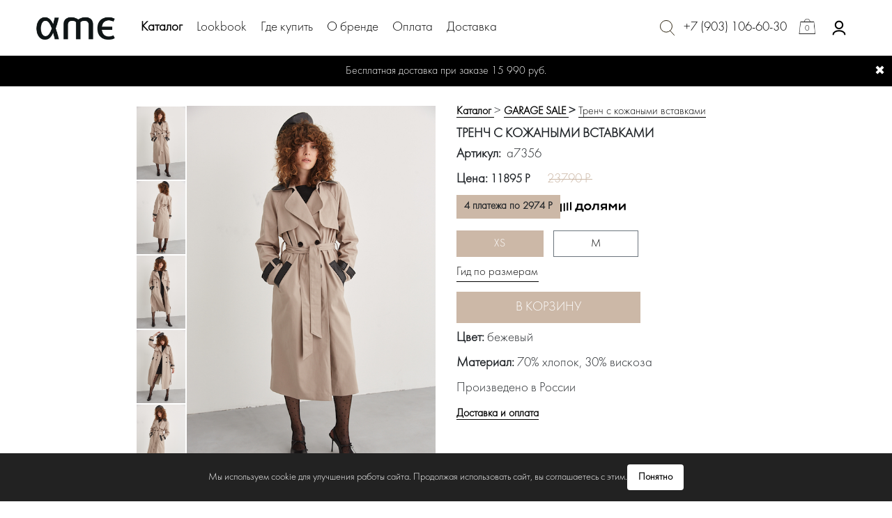

--- FILE ---
content_type: text/html; charset=UTF-8
request_url: https://ame-store.ru/catalog/verkhnyaya-odezhda/21753/
body_size: 25841
content:
<!DOCTYPE html>
<html lang="ru">
<head>
	<meta charset="UTF-8">
	<title>Тренч с кожаными вставками</title>
	<meta name="viewport" content="width=device-width, initial-scale=1.0"> 
	<meta http-equiv="Content-Type" content="text/html; charset=UTF-8" />
<script data-skip-moving="true">(function(w, d, n) {var cl = "bx-core";var ht = d.documentElement;var htc = ht ? ht.className : undefined;if (htc === undefined || htc.indexOf(cl) !== -1){return;}var ua = n.userAgent;if (/(iPad;)|(iPhone;)/i.test(ua)){cl += " bx-ios";}else if (/Windows/i.test(ua)){cl += ' bx-win';}else if (/Macintosh/i.test(ua)){cl += " bx-mac";}else if (/Linux/i.test(ua) && !/Android/i.test(ua)){cl += " bx-linux";}else if (/Android/i.test(ua)){cl += " bx-android";}cl += (/(ipad|iphone|android|mobile|touch)/i.test(ua) ? " bx-touch" : " bx-no-touch");cl += w.devicePixelRatio && w.devicePixelRatio >= 2? " bx-retina": " bx-no-retina";if (/AppleWebKit/.test(ua)){cl += " bx-chrome";}else if (/Opera/.test(ua)){cl += " bx-opera";}else if (/Firefox/.test(ua)){cl += " bx-firefox";}ht.className = htc ? htc + " " + cl : cl;})(window, document, navigator);</script>


<link href="/bitrix/cache/css/s1/ame/page_a42df05e8095d0b7706b6c6c97ee409d/page_a42df05e8095d0b7706b6c6c97ee409d_v1.css?17369058741396" type="text/css"  rel="stylesheet" />
<link href="/bitrix/cache/css/s1/ame/template_c9c9a447fe51013e3aa19514de23a51f/template_c9c9a447fe51013e3aa19514de23a51f_v1.css?17365897057195" type="text/css"  data-template-style="true" rel="stylesheet" />







	<link rel="stylesheet" href="https://stackpath.bootstrapcdn.com/bootstrap/4.3.1/css/bootstrap.min.css" integrity="sha384-ggOyR0iXCbMQv3Xipma34MD+dH/1fQ784/j6cY/iJTQUOhcWr7x9JvoRxT2MZw1T" crossorigin="anonymous">
	<link rel="stylesheet" href="https://cdnjs.cloudflare.com/ajax/libs/slick-carousel/1.9.0/slick-theme.css">
	<link rel="stylesheet" href="https://cdn.jsdelivr.net/jquery.slick/1.5.9/slick.css">
	<!-- <link rel="stylesheet/less" type="text/css" href="/css/styles.less"> -->
	<link rel="stylesheet" type="text/css" href="/css/styles.css">
	<link rel="stylesheet" type="text/css" href="/css/compiled-css.css?1115461356">
	<link rel="stylesheet" type="text/css" href="/css/customs-style.css?v=1.0.1">
	<link rel="stylesheet" href="https://cdnjs.cloudflare.com/ajax/libs/fancybox/3.5.7/jquery.fancybox.min.css">
	<link rel="shortcut icon" href="/favicon.ico">
	<link rel="apple-touch-icon shortcut icon" href="/images/main/logo.png" >
	<link rel="apple-touch-icon shortcut icon" sizes="76x76" href="/images/main/logo.png">
	<link rel="apple-touch-icon shortcut icon" sizes="120x120" href="/images/main/logo.png">
	<link rel="apple-touch-icon shortcut icon" sizes="152x152" href="/images/main/logo.png">

	
	<style>
		.header-search{
			min-width: 22px;
    		min-height: 22px;
		}
		@media(max-width: 769px){
		.cart{
			background-size: 140%;
			background-repeat: no-repeat;
			width: 40px;
			background-position: -5px 0px;
		    min-width: 30px;
        	max-width: 30px;
		}
	}
	</style>
</head>
<body>
	<!-- Yandex.Metrika counter -->
<noscript><div><img src="https://mc.yandex.ru/watch/57249766" style="position:absolute; left:-9999px;" alt="" /></div></noscript>
<!-- /Yandex.Metrika counter -->
<!-- Carrot quest BEGIN -->
<!-- Carrot quest END -->
	<style>#bx-panel .adm-warning-block{display:none !important;}</style>

	<!--J4SmjA9MEINtzEguNN2MSmh5w8gASaKf-->
	<div id="free-shipping-banner" class="shipping-banner">
  Бесплатная доставка при заказе 15 990 руб.
  <span class="close-banner" id="close-banner">✖</span>
</div>
	<style>
.shipping-banner {
  background-color: #000; /* черный фон */
  color: #fff; /* белый текст */
  padding: 10px;
  text-align: center;
  font-size: 16px;
  position: relative;
  margin-top: 80px;
  margin-bottom: -60px;
}

.close-banner {
  position: absolute;
  right: 10px;
  top: 50%;
  transform: translateY(-50%);
  cursor: pointer;
  font-size: 18px;
  color: #fff;
}

#free-shipping-banner {
  display: none; /* Плашка по умолчанию скрыта */
}

</style>
<header>
		
		<div class="menu menu-type">
			<div class="for-relative"></div>
			<div class="mobile-clothers-menu">
				<a href="#" id='delete-mobile-catalog-class'><img src="/images/main/arrow-right.svg" alt=""><span>меню</span></a>
				<!-- <a class='new__items' href="/catalog/coming-soon/">Скоро в продаже</a> -->
<a class='new__items' href="/catalog/new/">Новинки</a>

				<a href="/catalog/bestsellery/">Бестселлеры</a>
				<a href="/catalog/verkhnyaya-odezhda/" class="selected">Верхняя одежда</a>
				<a href="/catalog/bodi-/">Боди</a>
				<a href="/catalog/kardigany/"> Кардиганы</a>
				<a href="/catalog/futbolki/">Футболки и лонгсливы</a>
				<a href="/catalog/topy-i-bluzy/">Топы и корсеты</a>
				<a href="/catalog/rubashki/">Рубашки и блузы</a>
				<a href="/catalog/zhakety/"> Жакеты и жилеты</a>
				<a href="/catalog/svitery-i-dzhempery/">Свитеры и джемперы</a>
				<a href="/catalog/platya-i-kombinezony/">Платья и комбинезоны</a>
				<a href="/catalog/bryuki-i-dzhinsy/">Брюки, шорты, джинсы</a>
				<a href="/catalog/yubki/">Юбки</a>
				<a href="/catalog/kostyumy/">Комплекты</a>
				<a href="/catalog/golovnye-ubory/">Косынки кроше</a>
				<a href="/catalog/nizhnee-bele/">Нижнее белье</a>
				<a href="/catalog/kupalniki/">Пляжная коллекция </a>
				<a href="/catalog/ukrasheniya/">Украшения</a>
				<a href="/catalog/rasprodazha-/">GARAGE SALE</a>
				<a href="/catalog/kollektsiya-laces-roses/">Коллекция Laces&Roses</a>
			</div>
			<div class='menu-closing-button'>
				<span></span>
				<span></span>
			</div>
			<div class="table">
				
				<div class="cell">
			
					<div class="mobile-line"></div>
			


					<a href="#" id="mobile-catalog-link"><span>Каталог</span><img src="/images/main/arrow-right.svg" alt=""></a>
					<a href="/delivery/">Доставка</a>
					<a href="/payment/">Оплата</a>
					<!--a href="/lookbook/">Lookbook</a-->
					<a href="/shop/">Где купить</a>
					<a href="/about/">О бренде</a>


					<div class="mobile-line"></div>
				</div>

			</div>
			<a href="tel:+79031066030" class="mobile-phone" onclick="ym(57249766,'reachGoal','%2B79639605830'); return true;">+7 (903) 106-60-30</a>
		</div>
		<div class="mobile-menu">
			<div id="menu-trigger" class="menu-trigger">
				<div></div>
				<div></div>
				<div></div>
			</div>
		<div class="mobile-search-input">
			<form action="/catalog/">
				<input type="text" name="q">
				<button type="submit">Найти</button>
			</form>
				<div class='closing-button-mobile'>
					<span></span>
					<span></span>
				</div>
		</div>
		</div>	



		<div class="header-logo"><a href="/"><img src="/images/main/logo.png" alt="" class="logo"></a></div>
		<div class="header-menu">
			


			<a href="/catalog/" class="selected">Каталог</a>
		
			<a href="/lookbook/">Lookbook</a>
		
			<a href="/shop/">Где купить</a>
		
			<a href="/about/">О бренде</a>
		


			
			<a href="/payment/">Оплата</a>
					<a href="/delivery/">Доставка</a>
		<div class="search-block">
			<form action="/catalog/">
				<button type="submit" class="header-search-button"></button>
				<input type="text" name="q">
			</form>
				<div class='closing-button'>
					<span></span>
					<span></span>
				</div>
			
		</div>	
		</div>
		
		<div class="header-basket">
			<div class="header-search">

				<!-- <img src="/images/main/search.svg" alt=""> -->
			</div>
			<a href="tel:+79031066030" class="header-phone" onclick="ym(57249766,'reachGoal','%2B79639605830'); return true;">+7 (903) 106-60-30</a>
			<a href="/basket/" class="cart">
				<span class="js-count-basket">0</span>
			</a>
						<a href="/personal/">
				<svg style="width:30px;" viewBox="-2.4 -2.4 28.80 28.80" fill="none" xmlns="http://www.w3.org/2000/svg" transform="matrix(1, 0, 0, 1, 0, 0)rotate(0)"><g id="SVGRepo_bgCarrier" stroke-width="0"></g><g id="SVGRepo_tracerCarrier" stroke-linecap="round" stroke-linejoin="round" stroke="#CCCCCC" stroke-width="0.72"></g><g id="SVGRepo_iconCarrier"> <g id="User / User_02"> <path id="Vector" d="M20 21C20 18.2386 16.4183 16 12 16C7.58172 16 4 18.2386 4 21M12 13C9.23858 13 7 10.7614 7 8C7 5.23858 9.23858 3 12 3C14.7614 3 17 5.23858 17 8C17 10.7614 14.7614 13 12 13Z" stroke="#000000" stroke-width="2" stroke-linecap="round" stroke-linejoin="round"></path> </g> </g></svg>
			</a>
					</div>
	</header>*	<div class="item-card">

		<div class="photos">
			<div class="slider slider-nav" id='slider-nav'>
				
					<img src="/upload/iblock/3fd/3fd8b6972665ef43d7694453d272d954.jpg" alt="Тренч с кожаными вставками">
										<img src="/upload/iblock/332/3324f12e8d07958ab9496a38f91d570f.jpg" alt="Тренч с кожаными вставками">
												<img src="/upload/iblock/884/884fc7e2ed2e60074dec197bfca9c707.jpg" alt="Тренч с кожаными вставками">
												<img src="/upload/iblock/6f1/6f199e809c5db38544beadaad31e15a4.jpg" alt="Тренч с кожаными вставками">
												<img src="/upload/iblock/664/664f4179f6c07ff6f8db41400fe43638.jpg" alt="Тренч с кожаными вставками">
												<img src="/upload/iblock/d5b/d5be4f8aeeb587d09ae3e2c27e27bc2b.jpg" alt="Тренч с кожаными вставками">
												<img src="/upload/iblock/5b9/5b98d3ccc18064d58c2448f666ff1213.jpg" alt="Тренч с кожаными вставками">
												<img src="/upload/iblock/8b2/8b2a2f3400023742fa8c4e29ee92b012.jpg" alt="Тренч с кожаными вставками">
									</div>
			<div class="slider slider-for" id='slider-for'>
					<a href="/upload/iblock/3fd/3fd8b6972665ef43d7694453d272d954.jpg" data-fancybox='gallery' data-caption="Тренч с кожаными вставками">
						<img class="detail-pic-class" src="/upload/iblock/3fd/3fd8b6972665ef43d7694453d272d954.jpg" alt="Тренч с кожаными вставками"/>
					</a>
						<!-- <img src="/upload/iblock/3fd/3fd8b6972665ef43d7694453d272d954.jpg" alt="Тренч с кожаными вставками"> -->
										<a href="/upload/iblock/332/3324f12e8d07958ab9496a38f91d570f.jpg" alt="Тренч с кожаными вставками" data-fancybox='gallery'							data-caption="Тренч с кожаными вставками">
							<img class="detail-pic-class" src="/upload/iblock/332/3324f12e8d07958ab9496a38f91d570f.jpg">
						</a>
												<a href="/upload/iblock/884/884fc7e2ed2e60074dec197bfca9c707.jpg" alt="Тренч с кожаными вставками" data-fancybox='gallery'							data-caption="Тренч с кожаными вставками">
							<img class="detail-pic-class" src="/upload/iblock/884/884fc7e2ed2e60074dec197bfca9c707.jpg">
						</a>
												<a href="/upload/iblock/6f1/6f199e809c5db38544beadaad31e15a4.jpg" alt="Тренч с кожаными вставками" data-fancybox='gallery'							data-caption="Тренч с кожаными вставками">
							<img class="detail-pic-class" src="/upload/iblock/6f1/6f199e809c5db38544beadaad31e15a4.jpg">
						</a>
												<a href="/upload/iblock/664/664f4179f6c07ff6f8db41400fe43638.jpg" alt="Тренч с кожаными вставками" data-fancybox='gallery'							data-caption="Тренч с кожаными вставками">
							<img class="detail-pic-class" src="/upload/iblock/664/664f4179f6c07ff6f8db41400fe43638.jpg">
						</a>
												<a href="/upload/iblock/d5b/d5be4f8aeeb587d09ae3e2c27e27bc2b.jpg" alt="Тренч с кожаными вставками" data-fancybox='gallery'							data-caption="Тренч с кожаными вставками">
							<img class="detail-pic-class" src="/upload/iblock/d5b/d5be4f8aeeb587d09ae3e2c27e27bc2b.jpg">
						</a>
												<a href="/upload/iblock/5b9/5b98d3ccc18064d58c2448f666ff1213.jpg" alt="Тренч с кожаными вставками" data-fancybox='gallery'							data-caption="Тренч с кожаными вставками">
							<img class="detail-pic-class" src="/upload/iblock/5b9/5b98d3ccc18064d58c2448f666ff1213.jpg">
						</a>
												<a href="/upload/iblock/8b2/8b2a2f3400023742fa8c4e29ee92b012.jpg" alt="Тренч с кожаными вставками" data-fancybox='gallery'							data-caption="Тренч с кожаными вставками">
							<img class="detail-pic-class" src="/upload/iblock/8b2/8b2a2f3400023742fa8c4e29ee92b012.jpg">
						</a>
									</div>
			
		</div>
		<div class="mobile-photos mobile-detail-slider">
		<img src="/upload/iblock/3fd/3fd8b6972665ef43d7694453d272d954.jpg" alt="Тренч с кожаными вставками">
									<img src="/upload/iblock/332/3324f12e8d07958ab9496a38f91d570f.jpg" alt="Тренч с кожаными вставками">
												<img src="/upload/iblock/884/884fc7e2ed2e60074dec197bfca9c707.jpg" alt="Тренч с кожаными вставками">
												<img src="/upload/iblock/6f1/6f199e809c5db38544beadaad31e15a4.jpg" alt="Тренч с кожаными вставками">
												<img src="/upload/iblock/664/664f4179f6c07ff6f8db41400fe43638.jpg" alt="Тренч с кожаными вставками">
												<img src="/upload/iblock/d5b/d5be4f8aeeb587d09ae3e2c27e27bc2b.jpg" alt="Тренч с кожаными вставками">
												<img src="/upload/iblock/5b9/5b98d3ccc18064d58c2448f666ff1213.jpg" alt="Тренч с кожаными вставками">
												<img src="/upload/iblock/8b2/8b2a2f3400023742fa8c4e29ee92b012.jpg" alt="Тренч с кожаными вставками">
								</div>

		<div class="description">
			<div class='catalog-item-breadcrumps'>
				<div class="bx-breadcrumb" itemprop="http://schema.org/breadcrumb" itemscope itemtype="http://schema.org/BreadcrumbList">

				
				<span itemprop="itemListElement" itemscope itemtype="http://schema.org/ListItem">
				<a href="/catalog/" title="Каталог" itemprop="item">
					<span itemprop="name">Каталог</span>
				</a>
				<meta itemprop="position" content="1" />
			</span>

				 <span class="that-sign">></span> 
				<span itemprop="itemListElement" itemscope itemtype="http://schema.org/ListItem">
				<a href="/catalog/rasprodazha-/" title="GARAGE SALE" itemprop="item">
					<span itemprop="name">GARAGE SALE</span>
				</a>
				<meta itemprop="position" content="2" />
			</span>
			<span itemprop="itemListElement" itemscope itemtype="http://schema.org/ListItem">
				 <span class="that-sign">></span> 
				<a href="#">Тренч с кожаными вставками</a>
			</span><div style="clear:both"></div></div>			</div>
			
			<h1 class="catalog-item-name">Тренч с кожаными вставками</h1>
			<div>
				<span>Артикул:</span>&nbsp;
				<span>a7356</span>
			</div>
			<div>
                 <span >Цена:</span>
				 <span class="price price-detail">11895 Р</span>
				 					<span class="old-price old-price-detail">23790 Р</span>
				                 <style>
                    .dolyami{
                        display: flex;
                        gap: 10px;
                        align-items: center;
                        font-size: 15px;
                        cursor: pointer;
                    }
                        .dolyami svg{
                            height: 14px;
                        }
                        .dolyami span{
                            font-weight: bold;
                            border: 1px solid #ccb8a7;
                            padding: 5px 10px;
                            background-color: #ccb8a7;
                        }
					@media(max-width: 768px){
						.dolyami{justify-content: center;}
						.price-detail {
							font-size: 25px !important;
						}
					}
                </style>
                <div class="dolyami" data-toggle="modal" data-target="#dolyami-modal">
                    <span>
                        4 платежа по 2974 Р
                    </span>
                    <svg style="min-height: 10px;" viewBox="0 0 182 27" fill="none" xmlns="http://www.w3.org/2000/svg">
                        <g clip-path="url(#headerLogoDolyame)" fill="#000">
                            <path d="M146.228 12.548l-7.012-7.766h-4.099v17.981h4.28V11.291l6.401 6.797h.791l6.292-6.797v11.472h4.28V4.782h-4.099l-6.834 7.766zM177.552 4.782l-10.608 11.687V4.782h-4.28v17.981h3.921l10.608-11.687v11.687h4.28V4.782h-3.921zM112.064 11.361c0 2.863 1.572 5.119 3.984 6.064l-4.523 5.338h5.238l4.115-4.856h4.453v4.856h4.28V4.782h-10.896c-4.063 0-6.651 2.768-6.651 6.58zm13.27-2.619v5.317h-5.826c-1.943 0-2.986-1.079-2.986-2.66 0-1.583 1.08-2.662 2.986-2.662l5.826.005zM92.176 8.378c-.262 6.184-1.572 10.176-4.136 10.176h-.642v4.317l.684.036c5.142.286 7.984-4.209 8.45-14.026h6.763v13.882h4.272V4.782H92.32l-.144 3.596zM76.065 4.53c-5.789 0-9.954 3.992-9.954 9.241 0 5.43 4.532 9.28 9.954 9.28 5.647 0 10.034-4.065 10.034-9.28 0-5.215-4.387-9.24-10.034-9.24zm0 14.205c-3.272 0-5.5-2.122-5.5-4.964 0-2.913 2.23-4.977 5.5-4.977 3.269 0 5.574 2.159 5.574 4.977 0 2.819-2.337 4.964-5.574 4.964zM61.572 4.815H46.467l-.145 3.597c-.214 5.18-1.571 10.108-4.136 10.178L41 18.627v8.382L45.317 27v-4.235h14.995V27h4.353v-8.41h-3.093V4.815zm-4.28 13.775H48.16c1.545-2.336 2.373-5.718 2.517-9.673h6.616v9.673zM31 .5h-4v22h4V.5zM4 5H0v22h4V5zM13 3.5H9v22h4v-22zM22 2h-4v22h4V2z"></path>
                        </g>
                        <defs>
                            <clipPath id="headerLogoDolyame">
                                <path fill="#fff" d="M0 0h182v27H0z"></path>
                            </clipPath>
                        </defs>
                    </svg>
                </div>
			</div>
						<div class="item-size btn-group btn-group-toggle" data-toggle="buttons">
										
				<label class="btn btn-secondary size-button active js-click-size">
				    <input type="radio" name="size" value="XS" checked> XS				  </label>
						
												
				<label class="btn btn-secondary size-button js-click-size">
				    <input type="radio" name="size" value="M"> M				  </label>
						
									</div>
						
			<a href="#" class="guide" data-toggle="modal" data-target="#size-guide">Гид по размерам</a>
			<input type="hidden" name="session_id" value="J4SmjA9MEINtzEguNN2MSmh5w8gASaKf">
			<input type="hidden" name="id" value="21753">
			<button class="js-add-to-basket">В корзину</button>

            			
						
						<div>
				<span>Цвет:</span>
				<span> бежевый</span>
			</div>
									<div>
				<span>Материал:</span>
				<span> 70% хлопок, 30% вискоза</span>
			</div>
									<div>Произведено в России</div>
						<div>
				<a href="#" class="delivery" data-toggle="modal" data-target="#delivery" style="width: auto;">Доставка и оплата</a>
			</div>
					</div>
	</div>


	<div class="recommend">
		<h2>Также из интересного:</h2>

		<div class="slider slider-recommend">
			<a href="/catalog/rasprodazha-/236384/" class="catalog-card kit-card">
				<div>
						<img  class="first-img-in-card" alt="Юбка трикотажная" src="/upload/resize_cache/iblock/b40/329_500_2/b400563233fd15cc605b77cbeb3e6b88.JPG">
						<img  class="second-img-in-card" alt="Юбка трикотажная" src="/upload/resize_cache/iblock/b3d/329_500_2/b3d324988d1a68a977946a5d34325750.JPG">
				</div>
				<div>
					
					<p class="kit-item-name">Юбка трикотажная</p>
					<p class="kit-price">3636 Р</p>
				</div>
		</a>
			<a href="/catalog/rasprodazha-/24202/" class="catalog-card kit-card">
				<div>
						<img  class="first-img-in-card" alt="Жилетка молочная " src="/upload/resize_cache/iblock/635/329_500_2/6355206b01c7ca5eef61e358796cd59b.JPG">
						<img  class="second-img-in-card" alt="Жилетка молочная " src="/upload/resize_cache/iblock/9e5/329_500_2/9e524dce7cdef15070f25ae9f8d8acf1.JPG">
				</div>
				<div>
					
					<p class="kit-item-name">Жилетка молочная </p>
					<p class="kit-price">4545 Р</p>
				</div>
		</a>
			<a href="/catalog/rasprodazha-/270218/" class="catalog-card kit-card">
				<div>
						<img  class="first-img-in-card" alt="Блузка лео на завязках" src="/upload/resize_cache/iblock/8db/329_500_2/8db6f2732973a4db4dae3aacb1cdab29.jpg">
						<img  class="second-img-in-card" alt="Блузка лео на завязках" src="/upload/resize_cache/iblock/cce/329_500_2/cce14f6d3c3001f756d48c103708b9ab.jpg">
				</div>
				<div>
					
					<p class="kit-item-name">Блузка лео на завязках</p>
					<p class="kit-price">4036 Р</p>
				</div>
		</a>
			<a href="/catalog/rasprodazha-/101499/" class="catalog-card kit-card">
				<div>
						<img  class="first-img-in-card" alt="Шорты бежевые" src="/upload/resize_cache/iblock/d31/329_500_2/d31657a84f155accc8bc450a60c81522.JPG">
						<img  class="second-img-in-card" alt="Шорты бежевые" src="/upload/resize_cache/iblock/cb4/329_500_2/cb4772baf82151def697029a61fb9461.JPG">
				</div>
				<div>
					
					<p class="kit-item-name">Шорты бежевые</p>
					<p class="kit-price">4036 Р</p>
				</div>
		</a>
			<a href="/catalog/rasprodazha-/96266/" class="catalog-card kit-card">
				<div>
						<img  class="first-img-in-card" alt="Юбка мини с узором из шитья " src="/upload/resize_cache/iblock/f4e/329_500_2/f4e139347b4e1f2aba8df116ca6f3979.JPG">
						<img  class="second-img-in-card" alt="Юбка мини с узором из шитья " src="/upload/resize_cache/iblock/05b/329_500_2/05b21d6f1a72fca8172c432363b32e1f.JPG">
				</div>
				<div>
					
					<p class="kit-item-name">Юбка мини с узором из шитья </p>
					<p class="kit-price">6363 Р</p>
				</div>
		</a>
			<a href="/catalog/rasprodazha-/259558/" class="catalog-card kit-card">
				<div>
						<img  class="first-img-in-card" alt="Платье сетка макси" src="/upload/resize_cache/iblock/19c/329_500_2/19cd1c82b605dbcddee3cca96baeb173.JPG">
						<img  class="second-img-in-card" alt="Платье сетка макси" src="/upload/resize_cache/iblock/7ce/329_500_2/7cea34a83f9ab020b68d88a894bd405a.JPG">
				</div>
				<div>
					
					<p class="kit-item-name">Платье сетка макси</p>
					<p class="kit-price">7063 Р</p>
				</div>
		</a>
			<a href="/catalog/rasprodazha-/57501/" class="catalog-card kit-card">
				<div>
						<img  class="first-img-in-card" alt="Брюки бежевые цветы" src="/upload/resize_cache/iblock/e2f/329_500_2/e2fe9edd3931ce3e2f13046ce95e5842.JPG">
						<img  class="second-img-in-card" alt="Брюки бежевые цветы" src="/upload/resize_cache/iblock/b01/329_500_2/b01366f648c67c73b793bf7cb4769653.JPG">
				</div>
				<div>
					
					<p class="kit-item-name">Брюки бежевые цветы</p>
					<p class="kit-price">4476 Р</p>
				</div>
		</a>
			<a href="/catalog/rasprodazha-/7203/" class="catalog-card kit-card">
				<div>
						<img  class="first-img-in-card" alt="Блуза на завязках" src="/upload/resize_cache/iblock/ee0/329_500_2/ee0bc3d9702e5c8e7a954df3f76624e4.JPG">
						<img  class="second-img-in-card" alt="Блуза на завязках" src="/upload/resize_cache/iblock/0be/329_500_2/0be96a71bd0b994846f62b18837e7dea.JPG">
				</div>
				<div>
					
					<p class="kit-item-name">Блуза на завязках</p>
					<p class="kit-price">2397 Р</p>
				</div>
		</a>
			<a href="/catalog/rasprodazha-/139070/" class="catalog-card kit-card">
				<div>
						<img  class="first-img-in-card" alt="Топ бежевый " src="/upload/resize_cache/iblock/206/329_500_2/206f9ad9d0cffc862f556b8f07694204.JPG">
						<img  class="second-img-in-card" alt="Топ бежевый " src="/upload/resize_cache/iblock/871/329_500_2/8718e5566d4890dac00e1bd029733a4f.JPG">
				</div>
				<div>
					
					<p class="kit-item-name">Топ бежевый </p>
					<p class="kit-price">6363 Р</p>
				</div>
		</a>
			<a href="/catalog/rasprodazha-/157803/" class="catalog-card kit-card">
				<div>
						<img  class="first-img-in-card" alt="Джемпер Grunge " src="/upload/resize_cache/iblock/2f0/329_500_2/2f07eac87274657bd7d1d667fda78343.JPG">
						<img  class="second-img-in-card" alt="Джемпер Grunge " src="/upload/resize_cache/iblock/51e/329_500_2/51eec52e01c8d3fe64eda201b17f0f61.JPG">
				</div>
				<div>
					
					<p class="kit-item-name">Джемпер Grunge </p>
					<p class="kit-price">3027 Р</p>
				</div>
		</a>
			<a href="/catalog/rasprodazha-/33633/" class="catalog-card kit-card">
				<div>
						<img  class="first-img-in-card" alt="Пальто с накладными карманами " src="/upload/resize_cache/iblock/9b1/329_500_2/9b1db5558eda222271f4962cfe99441f.JPG">
						<img  class="second-img-in-card" alt="Пальто с накладными карманами " src="/upload/resize_cache/iblock/87b/329_500_2/87b5189aa5d9dbdaba42f92e560c7b9e.JPG">
				</div>
				<div>
					
					<p class="kit-item-name">Пальто с накладными карманами </p>
					<p class="kit-price">13495 Р</p>
				</div>
		</a>
			</div>

		<div class="slider slider-recommend-mobile">
			<a href="/catalog/rasprodazha-/96262/" class="catalog-card kit-card">
				<div>
						<img  class="first-img-in-card" alt="Платье на бретелях " src="/upload/resize_cache/iblock/11c/329_500_2/11c6d8e4f57daef45f9e5b69c349968c.JPG">
						<img  class="second-img-in-card" alt="Платье на бретелях " src="/upload/resize_cache/iblock/1a0/329_500_2/1a07bc22a6e7e794e15f2d846058b7b9.JPG">
				</div>
				<div>
					
					<p class="kit-item-name">Платье на бретелях </p>
					<p class="kit-price">7063 Р</p>
				</div>
		</a>
			<a href="/catalog/nizhnee-bele/310/" class="catalog-card kit-card">
				<div>
						<img  class="first-img-in-card" alt="Трусы из сеточки высокие молочные" src="/upload/resize_cache/iblock/0bb/329_500_2/0bbce8dbc055a5a3b6e1246a676d013b.jpg">
						<img  class="second-img-in-card" alt="Трусы из сеточки высокие молочные" src="/upload/resize_cache/iblock/ec9/329_500_2/ec951551d79a1781e18e78dda2609896.jpg">
				</div>
				<div>
					
					<p class="kit-item-name">Трусы из сеточки высокие молочные</p>
					<p class="kit-price">1467 Р</p>
				</div>
		</a>
			<a href="/catalog/nizhnee-bele/316/" class="catalog-card kit-card">
				<div>
						<img  class="first-img-in-card" alt="Стринги из сеточки черные" src="/upload/resize_cache/iblock/b38/329_500_2/b38bd5a69509b7df9fac2efe2d3d081c.jpg">
						<img  class="second-img-in-card" alt="Стринги из сеточки черные" src="/upload/resize_cache/iblock/f2a/329_500_2/f2af67521d21011fabbba85170c7defe.jpg">
				</div>
				<div>
					
					<p class="kit-item-name">Стринги из сеточки черные</p>
					<p class="kit-price">957 Р</p>
				</div>
		</a>
			<a href="/catalog/rasprodazha-/37190/" class="catalog-card kit-card">
				<div>
						<img  class="first-img-in-card" alt="Юбка с боа " src="/upload/resize_cache/iblock/607/329_500_2/6074485fe405bbd7499f1cc3dcd19feb.JPG">
						<img  class="second-img-in-card" alt="Юбка с боа " src="/upload/resize_cache/iblock/b36/329_500_2/b3640d35eb21eeb16b0772f16e8c21a4.JPG">
				</div>
				<div>
					
					<p class="kit-item-name">Юбка с боа </p>
					<p class="kit-price">3657 Р</p>
				</div>
		</a>
			<a href="/catalog/rasprodazha-/69785/" class="catalog-card kit-card">
				<div>
						<img  class="first-img-in-card" alt="Топ лиф фисташковый" src="/upload/resize_cache/iblock/2d4/329_500_2/2d4899f346a96dc7891ecb7b9c0d368f.JPG">
						<img  class="second-img-in-card" alt="Топ лиф фисташковый" src="/upload/resize_cache/iblock/b02/329_500_2/b02366b99109f4ff00cffe73e88df1f2.JPG">
				</div>
				<div>
					
					<p class="kit-item-name">Топ лиф фисташковый</p>
					<p class="kit-price">4893 Р</p>
				</div>
		</a>
			<a href="/catalog/rasprodazha-/41246/" class="catalog-card kit-card">
				<div>
						<img  class="first-img-in-card" alt="Платье на запах миди серебряное" src="/upload/resize_cache/iblock/b79/329_500_2/b79627aa5f29569dc653a207be1cbc95.JPG">
						<img  class="second-img-in-card" alt="Платье на запах миди серебряное" src="/upload/resize_cache/iblock/e87/329_500_2/e8716e08b5633d9b4c451f0bd1a71a6d.JPG">
				</div>
				<div>
					
					<p class="kit-item-name">Платье на запах миди серебряное</p>
					<p class="kit-price">3987 Р</p>
				</div>
		</a>
			<a href="/catalog/rasprodazha-/152040/" class="catalog-card kit-card">
				<div>
						<img  class="first-img-in-card" alt="Юбка деним мини принт цветы" src="/upload/resize_cache/iblock/2fa/329_500_2/rb4wh39qarwh632a6e8mvpu0h8zbgg7a.jpg">
						<img  class="second-img-in-card" alt="Юбка деним мини принт цветы" src="/upload/resize_cache/iblock/b4d/329_500_2/1xqkgojgiorlz1c28i3w5e3iyknb0mvg.jpg">
				</div>
				<div>
					
					<p class="kit-item-name">Юбка деним мини принт цветы</p>
					<p class="kit-price">10090 Р</p>
				</div>
		</a>
			<a href="/catalog/rasprodazha-/120889/" class="catalog-card kit-card">
				<div>
						<img  class="first-img-in-card" alt="Платье комбинация с завязками" src="/upload/resize_cache/iblock/bd5/329_500_2/bd55e5bc10752417dea1c75bc356a41d.JPG">
						<img  class="second-img-in-card" alt="Платье комбинация с завязками" src="/upload/resize_cache/iblock/cde/329_500_2/cdebca69b26c3b8b74d417c39d2aac27.JPG">
				</div>
				<div>
					
					<p class="kit-item-name">Платье комбинация с завязками</p>
					<p class="kit-price">9303 Р</p>
				</div>
		</a>
			<a href="/catalog/rasprodazha-/33640/" class="catalog-card kit-card">
				<div>
						<img  class="first-img-in-card" alt="Жакет серый" src="/upload/resize_cache/iblock/451/329_500_2/451147d37dfe20415132c45499446c04.JPG">
						<img  class="second-img-in-card" alt="Жакет серый" src="/upload/resize_cache/iblock/be5/329_500_2/be5f4db7c192ea56a1479a22650b3bf8.JPG">
				</div>
				<div>
					
					<p class="kit-item-name">Жакет серый</p>
					<p class="kit-price">3987 Р</p>
				</div>
		</a>
			<a href="/catalog/rasprodazha-/8215/" class="catalog-card kit-card">
				<div>
						<img  class="first-img-in-card" alt="Платье мини принт цветы " src="/upload/resize_cache/iblock/7be/329_500_2/7befd41eaa182179eca6420e4f5b6e34.jpg">
						<img  class="second-img-in-card" alt="Платье мини принт цветы " src="/upload/resize_cache/iblock/48f/329_500_2/48f9c586874ea724ef11abca802bd798.jpg">
				</div>
				<div>
					
					<p class="kit-item-name">Платье мини принт цветы </p>
					<p class="kit-price">7833 Р</p>
				</div>
		</a>
			</div>

	</div>
<div class="modal fade bd-example-modal-lg " id="delivery" tabindex="-1" role="dialog" aria-labelledby="myLargeModalLabel" aria-hidden="true">
  <div class="modal-dialog modal-lg">
    <div class="modal-content">
      <button type="button" class="close" data-dismiss="modal" aria-label="Close">
          <span aria-hidden="true">&times;</span>
        </button>
      <nav>
  <div class="nav nav-tabs nav-delivery-custom" id="nav-tab" role="tablist">
    <a class="nav-item nav-link active" id="nav-home-tab" data-toggle="tab" href="#nav-home" role="tab" aria-controls="nav-home" aria-selected="true">Доставка</a>
    <a class="nav-item nav-link" id="nav-profile-tab" data-toggle="tab" href="#nav-profile" role="tab" aria-controls="nav-profile" aria-selected="false">Оплата</a>
    <a class="nav-item nav-link" id="nav-contact-tab" data-toggle="tab" href="#nav-contact" role="tab" aria-controls="nav-contact" aria-selected="false">Возврат товара</a>
  </div>
</nav>
<div class="tab-content delivery-modal" id="nav-tabContent">
  <div class="tab-pane fade show active" id="nav-home" role="tabpanel" aria-labelledby="nav-home-tab">
<p>Доставка осуществляется после оплаты заказа.<br />
<br>
В связи с ситуацией в Мире из-за пандемии сроки доставки и возврата могут быть увеличены, транспортные компании работают с повышенной нагрузкой.
<br>
<br>
<!-- Оплата наличными курьеру возможна только по&nbsp;Москве.<br /> -->
МОСКВА И&nbsp;МОСКОВСКАЯ ОБЛАСТЬ<br />
Оплата<br>

&mdash;&nbsp;картой на&nbsp;сайте<br />
<!-- &mdash;&nbsp;наличными<br /> -->
&mdash;&nbsp;банковский перевод<br />
от&nbsp;2 до&nbsp;4 рабочих дней<br />
с&nbsp;10.00 до&nbsp;20.00</p>
<br>
<p>ДОСТАВКА С&nbsp;ПРИМЕРКОЙ ОСУЩЕСТВЛЯЕТСЯ ТОЛЬКО ПО&nbsp;МОСКВЕ.<br />
Стоимость доставки с&nbsp;примеркой 1000р.<br />
Время примерки составляет 15&nbsp;минут.<br />
Оплата:<br />
<!-- &mdash;&nbsp;картой на&nbsp;сайте<br /> -->
&mdash;&nbsp;наличными<br />
&mdash;&nbsp;банковский перевод<br />
от&nbsp;2&ndash;4 рабочих дней<br />
При полном отказе от&nbsp;товара доставка оплачивается<br />
с&nbsp;10.00 до&nbsp;18.00</p>
<br>
<p>РОССИЯ<br />

Оплата:<br />
&mdash;&nbsp;картой на&nbsp;сайте<br />
от&nbsp;2 до&nbsp;7 рабочих дней (в&nbsp;зависимости от&nbsp;региона)<br />
с&nbsp;10.00 до&nbsp;19.00</p>
<br>
<p>ДРУГИЕ СТРАНЫ<br />
Стандартная доставка 1000&nbsp;рублей<br />
срок уточняется индивидуально</p>
  </div>
  <div class="tab-pane fade" id="nav-profile" role="tabpanel" aria-labelledby="nav-profile-tab">
        <p>1. <nobr>Онлайн-оплата</nobr> на&nbsp;сайте</p>
      <p>Страница оплаты загрузится автоматически, сразу после подтверждения закза.<br />
      Внесите данные карты. Будьте внимательными к&nbsp;деталям:</p>
      <p>Владелец карты (указан на&nbsp;лицевой стороне банковской карты на&nbsp;английском языке заглавными буквами. Например: SOKOLOVA SVETLANA)<br />
      Номер карты (указан на&nbsp;лицевой стороне банковской карты и&nbsp;состоит из&nbsp;<nobr>16-и</nobr> цифр. Например: 0111&nbsp;2233&nbsp;3245&nbsp;4562)<br />
      Срок действия карты (указан на&nbsp;лицевой стороне банковской карты, вводится цифрами)<br />
      CVV2 или CVC2 код карты (указан на&nbsp;обратной стороне банковской карты и&nbsp;состоит из&nbsp;трех цифр)<br />
      2. Денежный перевод на&nbsp;расчетный счет</p>
      <p>Наши реквизиты:<br />
      Индивидуальный Предприниматель Сморочинская Инесса Владимировна<br />
      Адрес: 142100,г.&nbsp;Подольск, ул.&nbsp;Советская, д.22/49, кв.5<br />
      <nobr>к/с</nobr>&nbsp;30101810500000000219<br />
      <nobr>р/с</nobr>&nbsp;40802810000390000124 <nobr>ОАО &laquo;БАНК МОСКВЫ&raquo;</nobr><br />
      БИК 044525219<br />
      <acronym title="Идентификационный номер налогоплательщика" lang="ru">ИНН</acronym> 503610384910<br />
      ОГРН 308507405000016</p>
  
</div>
  <div class="tab-pane fade" id="nav-contact" role="tabpanel" aria-labelledby="nav-contact-tab">
      <p>Вы&nbsp;можете оформить возврат товара в&nbsp;течение 14 календарных дней после его приобретения. Товар должен сохранить свой первоначальный вид, фабричные ярлыки, пломбы, этикетки.<br />
Нижнее белье и&nbsp;бижутерия обмену и&nbsp;возврату не&nbsp;подлежат.</p>
<p>Чтобы вернуть товар, отправьте электронное письмо на&nbsp;<a href="mailto:promo@ame-store.ru">promo@<nobr>ame-store</nobr>.ru</a>:</p>
<p>заявление на&nbsp;возврат товара (в&nbsp;свободной форме)<br />
номер заказа<br />
копию паспорта<br />
товарный чек (если безналичная оплата)<br />
кассовый чек (если оплата курьеру по&nbsp;г.&nbsp;Москве)</p>
<p>ДЕНЕЖНЫЕ СРЕДСТВА БУДУТ ВОЗВРАЩЕНЫ ОДНИМ ИЗ&nbsp;ДВУХ СПОСОБОВ</p>
<p>1) банковским переводом на&nbsp;карту, с&nbsp;которой была произведена оплата заказа. Срок возврата денежных средств зависит от&nbsp;внутреннего регламента <nobr>банка-получателя</nobr> и&nbsp;составляет не&nbsp;более 30 дней с&nbsp;даты поступления возвращенного товара в&nbsp;магазин.</p>
<p>2) наличными, если заказ был оплачен курьеру по&nbsp;г.&nbsp;Москве. Деньги будут возвращены в&nbsp;течение <nobr>3-х</nobr> дней с&nbsp;даты принятия товара в&nbsp;магазин.</p>

</div>
</div>

    

  


 



 

    </div>
  </div>
</div>	
<div class="modal fade bd-example-modal-lg" tabindex="-1" id="size-guide" role="dialog" aria-labelledby="myLargeModalLabel" aria-hidden="true">
  <div class="modal-dialog modal-lg">
    <div class="modal-content">
    	<button type="button" class="close" data-dismiss="modal" aria-label="Close">
          <span aria-hidden="true">&times;</span>
        </button>
    	<h3 class='sizes-name'>Таблица размеров</h3>
      <div class="sizes">
	      <div>
	      	<span>Размер</span>
	      	<span>Грудь</span>
	      	<span>Талия</span>
	      	<span>Бёдра</span>
	      </div>
	      <div>
	      	<span>XS</span>
	      	<span>- 84 -</span>
	      	<span>- 64 -</span>
	      	<span>- 92 -</span>
	      </div>
	      <div>
	      	<span>S</span>
	      	<span>- 88 -</span>
	      	<span>- 68 -</span>
	      	<span>- 96 -</span>
	      </div>
	      <div>
	      	<span>M</span>
	      	<span>- 92 -</span>
	      	<span>- 72 -</span>
	      	<span>- 100 -</span>
	      </div>
	      <div>
	      	<span>L</span>
	      	<span>- 96 -</span>
	      	<span>- 76 -</span>
	      	<span>- 104 -</span>
	      </div>
		  <div>
	      	<span>XL</span>
	      	<span>- 100 -</span>
	      	<span>- 80 -</span>
	      	<span>- 108 -</span>
	      </div>
	  </div>
    </div>
  </div>
</div>	
<div class="modal fade" id="preOrder" tabindex="-1" role="dialog" aria-labelledby="myLargeModalLabel" aria-hidden="true">
  <div class="modal-dialog">
    <div class="modal-content">
      <button type="button" class="close" data-dismiss="modal" aria-label="Close">
          <span aria-hidden="true">&times;</span>
        </button>
		<div class="tab-content review__modal" id="nav-tabContent">

		    <p class="thx__sign">Предзаказ на товар<br>Тренч с кожаными вставками</p>
			<form action="" method="post" class="new__review__form js-submit-preOrder">
				<input type='hidden' name='action' value='preOrder'>
				<input type='hidden' name='size' value='XS' id="js-size-input-hidden">

				<label for="name">Ваше имя*</label>
				<input type="text" name="name" required>

				<label for='phone'>Телефон*</label>
				<input type='text' name='phone' required>

				<label for='email'>E-mail*</label>
				<input type='email' name='email' required>

				<label for='adress'>Адрес*</label>
				<textarea type='text' name='adress' placeholder="125252, г. Москва, Ходынский бульвар, д.3" required></textarea>

				<input type="hidden" name="backurl" value="/catalog/verkhnyaya-odezhda/21753/">
				<input type="hidden" name="id" value="21753">
				<input type="hidden" name="nameitem" value="Тренч с кожаными вставками">
				<input type="hidden" name="iambot" class="js-iambot" value="yes">
				<button type='submit' class='submit__review'>Оставить предзаказ</button>
			</form>


		</div>
    </div>
  </div>
</div>

<div class="modal fade" id="dolyami-modal" tabindex="-1" role="dialog" aria-labelledby="myLargeModalLabel" aria-hidden="true">
  <div class="modal-dialog">
    <div class="modal-content">
      <button type="button" class="close" data-dismiss="modal" aria-label="Close">
          <span aria-hidden="true">&times;</span>
        </button>
		<div class="tab-content review__modal" id="nav-tabContent" style="padding: 15px 20px 50px;">
            <h2>Оплачивайте покупку по частям</h2>
		    <p class="mb-4">Получайте заказы сразу, а платите за них постепенно без процентов и переплат.</p>
            <div class="row mb-4">
                <div class="col-md-2">
                    <svg width="56" height="56" viewBox="0 0 56 56" fill="none" xmlns="http://www.w3.org/2000/svg">
                        <circle cx="28" cy="28" r="26.5" stroke="#F4F4F4" stroke-width="3"></circle>
                        <mask id="path-2-inside-1_92_2186" fill="white">
                            <path d="M56 28C56 24.323 55.2758 20.682 53.8686 17.2849C52.4615 13.8877 50.399 10.8011 47.799 8.20101C45.1989 5.60097 42.1123 3.5385 38.7151 2.13137C35.318 0.724241 31.677 -1.60727e-07 28 0V3.01144C31.2815 3.01144 34.531 3.65779 37.5627 4.91358C40.5945 6.16938 43.3492 8.01002 45.6696 10.3304C47.99 12.6508 49.8306 15.4055 51.0864 18.4373C52.3422 21.469 52.9886 24.7185 52.9886 28H56Z"></path>
                        </mask>
                        <path d="M56 28C56 24.323 55.2758 20.682 53.8686 17.2849C52.4615 13.8877 50.399 10.8011 47.799 8.20101C45.1989 5.60097 42.1123 3.5385 38.7151 2.13137C35.318 0.724241 31.677 -1.60727e-07 28 0V3.01144C31.2815 3.01144 34.531 3.65779 37.5627 4.91358C40.5945 6.16938 43.3492 8.01002 45.6696 10.3304C47.99 12.6508 49.8306 15.4055 51.0864 18.4373C52.3422 21.469 52.9886 24.7185 52.9886 28H56Z" stroke="#666666" stroke-width="6" mask="url(#path-2-inside-1_92_2186)"></path>
                        <path d="M27.184 33V23.9L27.982 24.726H25.112V23.2H29.004V33H27.184Z" fill="#666666"></path>
                    </svg>
                </div>
                <div class="col-md-10">
                    <div><b>2974 Р</b></div>
                    Сегодня
                </div>
            </div>
            <div class="row mb-4">
                <div class="col-md-2">
                    <svg width="56" height="56" viewBox="0 0 56 56" fill="none" xmlns="http://www.w3.org/2000/svg">
                        <circle cx="28" cy="28" r="26.5" stroke="#F4F4F4" stroke-width="3"></circle>
                        <path d="M23.49 34V32.782L27.382 29.086C27.7087 28.778 27.9513 28.5073 28.11 28.274C28.2687 28.0407 28.3713 27.826 28.418 27.63C28.474 27.4247 28.502 27.2333 28.502 27.056C28.502 26.608 28.348 26.2627 28.04 26.02C27.732 25.768 27.2793 25.642 26.682 25.642C26.206 25.642 25.772 25.726 25.38 25.894C24.9973 26.062 24.666 26.3187 24.386 26.664L23.112 25.684C23.4947 25.1707 24.008 24.774 24.652 24.494C25.3053 24.2047 26.0333 24.06 26.836 24.06C27.5453 24.06 28.1613 24.1767 28.684 24.41C29.216 24.634 29.622 24.956 29.902 25.376C30.1913 25.796 30.336 26.2953 30.336 26.874C30.336 27.1913 30.294 27.5087 30.21 27.826C30.126 28.134 29.9673 28.4607 29.734 28.806C29.5007 29.1513 29.16 29.5387 28.712 29.968L25.366 33.146L24.988 32.46H30.714V34H23.49Z" fill="#666666"></path>
                        <mask id="path-3-inside-1_0_1222" fill="white">
                            <path d="M28 56C35.4261 56 42.548 53.05 47.799 47.799C53.05 42.548 56 35.4261 56 28C56 20.5739 53.05 13.452 47.799 8.20101C42.548 2.94999 35.4261 1.44591e-06 28 0L28 3.01144C34.6274 3.01145 40.9833 5.64416 45.6696 10.3304C50.3558 15.0167 52.9886 21.3726 52.9886 28C52.9886 34.6274 50.3558 40.9833 45.6696 45.6696C40.9833 50.3558 34.6274 52.9886 28 52.9886L28 56Z"></path>
                        </mask>
                        <path d="M28 56C35.4261 56 42.548 53.05 47.799 47.799C53.05 42.548 56 35.4261 56 28C56 20.5739 53.05 13.452 47.799 8.20101C42.548 2.94999 35.4261 1.44591e-06 28 0L28 3.01144C34.6274 3.01145 40.9833 5.64416 45.6696 10.3304C50.3558 15.0167 52.9886 21.3726 52.9886 28C52.9886 34.6274 50.3558 40.9833 45.6696 45.6696C40.9833 50.3558 34.6274 52.9886 28 52.9886L28 56Z" stroke="#666666" stroke-width="6" mask="url(#path-3-inside-1_0_1222)"></path>
                    </svg>
                </div>
                <div class="col-md-10">
                    <div><b>2974 Р</b></div>
                    через 2 недели
                </div>
            </div>
            <div class="row mb-4">
                <div class="col-md-2">
                    <svg width="56" height="56" viewBox="0 0 56 56" fill="none" xmlns="http://www.w3.org/2000/svg">
                        <circle cx="28" cy="28" r="26.5" stroke="#F4F4F4" stroke-width="3"></circle>
                        <path d="M26.696 34.14C26.0053 34.14 25.3287 34.042 24.666 33.846C24.0127 33.6407 23.462 33.3607 23.014 33.006L23.798 31.592C24.1527 31.8813 24.582 32.1147 25.086 32.292C25.59 32.4693 26.1173 32.558 26.668 32.558C27.3213 32.558 27.83 32.4273 28.194 32.166C28.558 31.8953 28.74 31.5313 28.74 31.074C28.74 30.626 28.572 30.2713 28.236 30.01C27.9 29.7487 27.3587 29.618 26.612 29.618H25.716V28.372L28.516 25.04L28.754 25.726H23.49V24.2H30.168V25.418L27.368 28.75L26.416 28.19H26.962C28.166 28.19 29.0667 28.4607 29.664 29.002C30.2707 29.534 30.574 30.22 30.574 31.06C30.574 31.6107 30.434 32.1193 30.154 32.586C29.874 33.0527 29.4447 33.4307 28.866 33.72C28.2967 34 27.5733 34.14 26.696 34.14Z" fill="#666666"></path>
                        <mask id="path-3-inside-1_0_1" fill="white">
                            <path d="M0 28C-4.84136e-07 33.5379 1.64217 38.9514 4.71885 43.556C7.79553 48.1605 12.1685 51.7494 17.2849 53.8686C22.4012 55.9879 28.0311 56.5424 33.4625 55.462C38.894 54.3816 43.8831 51.7149 47.799 47.799C51.7149 43.8831 54.3816 38.894 55.462 33.4625C56.5424 28.0311 55.9879 22.4012 53.8686 17.2849C51.7494 12.1685 48.1605 7.79553 43.556 4.71885C38.9514 1.64217 33.5379 4.18098e-07 28 0V3.01144C32.9423 3.01144 37.7736 4.477 41.8829 7.22278C45.9922 9.96855 49.1951 13.8712 51.0864 18.4373C52.9777 23.0034 53.4726 28.0277 52.5084 32.875C51.5442 37.7223 49.1643 42.1749 45.6696 45.6696C42.1749 49.1643 37.7223 51.5442 32.875 52.5084C28.0277 53.4726 23.0034 52.9777 18.4373 51.0864C13.8712 49.1951 9.96855 45.9922 7.22277 41.8829C4.477 37.7735 3.01144 32.9423 3.01144 28H0Z"></path>
                        </mask>
                        <path d="M0 28C-4.84136e-07 33.5379 1.64217 38.9514 4.71885 43.556C7.79553 48.1605 12.1685 51.7494 17.2849 53.8686C22.4012 55.9879 28.0311 56.5424 33.4625 55.462C38.894 54.3816 43.8831 51.7149 47.799 47.799C51.7149 43.8831 54.3816 38.894 55.462 33.4625C56.5424 28.0311 55.9879 22.4012 53.8686 17.2849C51.7494 12.1685 48.1605 7.79553 43.556 4.71885C38.9514 1.64217 33.5379 4.18098e-07 28 0V3.01144C32.9423 3.01144 37.7736 4.477 41.8829 7.22278C45.9922 9.96855 49.1951 13.8712 51.0864 18.4373C52.9777 23.0034 53.4726 28.0277 52.5084 32.875C51.5442 37.7223 49.1643 42.1749 45.6696 45.6696C42.1749 49.1643 37.7223 51.5442 32.875 52.5084C28.0277 53.4726 23.0034 52.9777 18.4373 51.0864C13.8712 49.1951 9.96855 45.9922 7.22277 41.8829C4.477 37.7735 3.01144 32.9423 3.01144 28H0Z" stroke="#666666" stroke-width="6" mask="url(#path-3-inside-1_0_1)"></path>
                    </svg>
                </div>
                <div class="col-md-10">
                    <div><b>2974 Р</b></div>
                    через 4 недели
                </div>
            </div>
            <div class="row mb-4">
                <div class="col-md-2">
                    <svg width="56" height="56" viewBox="0 0 56 56" fill="none" xmlns="http://www.w3.org/2000/svg">
                        <circle cx="28" cy="28" r="26.5" stroke="#666666" stroke-width="3"></circle>
                        <path d="M23.476 31.774V30.514L28.306 24.2H30.252L25.492 30.514L24.582 30.234H32.352V31.774H23.476ZM28.852 34V31.774L28.908 30.234V28.26H30.616V34H28.852Z" fill="#666666"></path>
                    </svg>

                </div>
                <div class="col-md-10">
                    <div><b>2974 Р</b></div>
                    через 6 недель
                </div>
            </div>


            <h3>Всё просто</h3>
            <h4>покупка уже ваша</h4>
            <p>Выбирайте любые понравившиеся товары, сборка заказа начнётся сразу после оформления и оплаты первых 25% стоимости.</p>

            <h4>4 небольших платежа</h4>
            <p>Долями – просто ещё один способ оплаты: сервис автоматически будет списывать по 1/4 от стоимости покупки каждые 2 недели.</p>

            <h4>без переплат и скрытых условий</h4>
            <p>Это не кредит и не рассрочка: вы заплатите ровно ту сумму, которая указана в корзине при оформлении заказа.</p>

            <h4>без анкет и ожидания</h4>
            <p>Нужно просто ввести ФИО, дату рождения, номер телефона и данные банковской карты.</p>

            <p>Отказаться от долями-заказа так же просто, как и от обычного. Все деньги вернутся вам на карту.</p>

		</div>
    </div>
  </div>
</div>


<footer>
    <div>
    <p>2012-2025 &nbsp; Ame-store</p>
 </div>

    <div class="xs-menu">
        <a href="/payment/">Оплата</a>
        <a href="/delivery/">Доставка</a>
        <a href="/returns/">Возврат</a>
        <a href="#" data-toggle="modal" data-target="#contacts">Контакты</a>
        <a href="/oferta.html" target="_blank">Оферта</a>
		<a href="/politika.html" target="_blank">Политика конфиденциальности</a>
    </div>
    <div class="xs-link-inst-subs">
               <a href="#" data-toggle="modal" data-target="#new-email-id-user-wants">
            <img src="/images/main/letter.png" alt="">
            <span>Подписка</span>
        </a>
    </div>

  </footer>
<div class="modal fade bd-example-modal-lg " id="return" tabindex="-1" role="dialog" aria-labelledby="myLargeModalLabel" aria-hidden="true">
  <div class="modal-dialog modal-lg">
    <div class="modal-content">
      <button type="button" class="close" data-dismiss="modal" aria-label="Close">
          <span aria-hidden="true">&times;</span>
        </button>
      <nav>
  <div class="nav nav-tabs nav-delivery-custom" id="nav-tab" role="tablist">
     <a class="nav-item nav-link" id="nav-contact-tab" data-toggle="tab" href="#nav-contact" role="tab" aria-controls="nav-contact" aria-selected="false">Возврат товара</a>
  </div>
</nav>
<div class="tab-content delivery-modal" id="nav-tabContent">
  <div class="tab-pane fade show active" id="nav-home" role="tabpanel" aria-labelledby="nav-home-tab">
<p>Вы&nbsp;можете оформить возврат товара в&nbsp;течение 14 календарных дней после его приобретения. Товар должен сохранить свой первоначальный вид, фабричные ярлыки, пломбы, этикетки.<br />
Нижнее белье, бижутерия, парфюмерия обмену и&nbsp;возврату не&nbsp;подлежат.</p>
<p>Доставка товара оплачивается отправителем.<br />
Чтобы вернуть товар, отправьте электронное письмо на&nbsp;<a href="mailto:promo@ame-store.ru">promo@<nobr>ame-store</nobr>.ru</a> в&nbsp;теме письма напишите &laquo;возврат товара и&nbsp;номер вашего заказа (если есть):</p>
<p>заявление на&nbsp;возврат товара (в&nbsp;свободной форме)<br />
номер заказа<br />
копию паспорта<br />
товарный чек (если безналичная оплата)<br />
кассовый чек (если оплата курьеру по&nbsp;г.&nbsp;Москве)</p>
<p>полные реквизиты карты, если оплачивали на&nbsp;сайте</p>
<p>номер карты, если оплачивали переводом на&nbsp;карту</p>
<p>ДЕНЕЖНЫЕ СРЕДСТВА БУДУТ ВОЗВРАЩЕНЫ ОДНИМ ИЗ&nbsp;ДВУХ СПОСОБОВ</p>
<p>1) банковским переводом на&nbsp;карту, с&nbsp;которой была произведена оплата заказа. Срок возврата денежных средств зависит от&nbsp;внутреннего регламента <nobr>банка-получателя</nobr> и&nbsp;составляет не&nbsp;более 30 дней с&nbsp;даты поступления возвращенного товара в&nbsp;магазин.</p>
<p>2) переводом на&nbsp;карту Сбербанк в&nbsp;течение 3 рабочих дней сдать поступления возвращенного товара в&nbsp;магазин.</p>
<p>С&nbsp;Уважением, ваш <nobr>ame-store</nobr></p>
  </div>
  
  <div class="tab-pane fade" id="nav-contact" role="tabpanel" aria-labelledby="nav-contact-tab">
      

</div>
</div>

    

  


 



 

    </div>
  </div>
</div><div class="modal fade bd-example-modal-lg " id="offer" tabindex="-1" role="dialog" aria-labelledby="myLargeModalLabel" aria-hidden="true">
  <div class="modal-dialog modal-lg">
    <div class="modal-content">
      <button type="button" class="close" data-dismiss="modal" aria-label="Close">
          <span aria-hidden="true">&times;</span>
        </button>
      <nav>
  <div class="nav nav-tabs nav-delivery-custom" id="nav-tab" role="tablist">
     <a class="nav-item nav-link" id="nav-contact-tab" data-toggle="tab" href="#nav-contact" role="tab" aria-controls="nav-contact" aria-selected="false">Публичная оферта</a>
  </div>
</nav>
<div class="tab-content delivery-modal" id="nav-tabContent">
  <div class="tab-pane fade show active" id="nav-home" role="tabpanel" aria-labelledby="nav-home-tab">
<p class="bold">Политика конфиденциальности персональных данных<br /></p>
<p>Настоящая Политика конфиденциальности персональных данных (далее&nbsp;&mdash; Политика конфиденциальности) действует в&nbsp;отношении всей информации, которую сайт &laquo;www.<nobr>ame-store</nobr>.ru&raquo;, (далее&nbsp;&mdash; <nobr>&laquo;ame-store</nobr>.ru&raquo;) расположенный на&nbsp;доменном имени <nobr>ame-store</nobr>.ru (а&nbsp;также его субдоменах), может получить о&nbsp;Пользователе во&nbsp;время использования сайта <nobr>ame-store</nobr>.ru (а&nbsp;также его субдоменов), его программ и&nbsp;его продуктов.</p>
<p>1. Определение терминов<br />
1.1 В&nbsp;настоящей Политике конфиденциальности используются следующие термины:</p>
<p>1.1.1. &laquo;Администрация сайта&raquo; (далее&nbsp;&mdash; Администрация)&nbsp;&mdash; уполномоченные сотрудники на&nbsp;управление сайтом &laquo;www.<nobr>ame-store</nobr>.ru&raquo;, действующие от&nbsp;имени &laquo;ИП&nbsp;Сморочинская И.В.&raquo;, которые организуют и&nbsp;(или) осуществляют обработку персональных данных, а&nbsp;также определяет цели обработки персональных данных, состав персональных данных, подлежащих обработке, действия (операции), совершаемые с&nbsp;персональными данными.</p>
<p>1.1.2. &laquo;Персональные данные&raquo;&nbsp;&mdash; любая информация, относящаяся к&nbsp;прямо или косвенно определенному, или определяемому физическому лицу (субъекту персональных данных).</p>
<p>1.1.3. &laquo;Обработка персональных данных&raquo;&nbsp;&mdash; любое действие (операция) или совокупность действий (операций), совершаемых с&nbsp;использованием средств автоматизации или без использования таких средств с&nbsp;персональными данными, включая сбор, запись, систематизацию, накопление, хранение, уточнение (обновление, изменение), извлечение, использование, передачу (распространение, предоставление, доступ), обезличивание, блокирование, удаление, уничтожение персональных данных.</p>
<p>1.1.4. &laquo;Конфиденциальность персональных данных&raquo;&nbsp;&mdash; обязательное для соблюдения Оператором или иным получившим доступ к&nbsp;персональным данным лицом требование не&nbsp;допускать их&nbsp;распространения без согласия субъекта персональных данных или наличия иного законного основания.</p>
<p>1.1.5. &laquo;Сайт &bdquo;www.<nobr>ame-store</nobr>.ru&ldquo;&raquo;&nbsp;&mdash; это совокупность связанных между собой <nobr>веб-страниц</nobr>, размещенных в&nbsp;сети Интернет по&nbsp;уникальному адресу (URL): <nobr>ame-store</nobr>.ru, а&nbsp;также его субдоменах.</p>
<p>1.1.6. &laquo;Субдомены&raquo;&nbsp;&mdash; это страницы или совокупность страниц, расположенные на&nbsp;доменах третьего уровня, принадлежащие сайту &laquo;www.<nobr>ame-store</nobr>.ru&raquo;, а&nbsp;также другие временные страницы, внизу который указана контактная информация Администрации</p>
<p>1.1.5. &laquo;Пользователь сайта &laquo;www.<nobr>ame-store</nobr>.ru&raquo; " (далее Пользователь)&nbsp;&mdash; лицо, имеющее доступ к&nbsp;сайту &laquo;www.<nobr>ame-store</nobr>.ru&raquo;, посредством сети Интернет и&nbsp;использующее информацию, материалы и&nbsp;продукты сайта &laquo;www.<nobr>ame-store</nobr>.ru&raquo;.</p>
<p>1.1.7. &laquo;Cookies&raquo;&nbsp;&mdash; небольшой фрагмент данных, отправленный <nobr>веб-сервером</nobr> и&nbsp;хранимый на&nbsp;компьютере пользователя, который <nobr>веб-клиент</nobr> или <nobr>веб-браузер</nobr> каждый раз пересылает <nobr>веб-серверу</nobr> в&nbsp;<nobr>HTTP-запросе</nobr> при попытке открыть страницу соответствующего сайта.</p>
<p>1.1.8. &laquo;<nobr>IP-адрес&raquo;</nobr>&nbsp;&mdash; уникальный сетевой адрес узла в&nbsp;компьютерной сети, через который Пользователь получает доступ на&nbsp;&laquo;<nobr>ame-store</nobr>.ru&raquo;.</p>
<p>1.1.9. &laquo;Товар &laquo;&nbsp;&mdash; продукт, который Пользователь заказывает на&nbsp;сайте и&nbsp;оплачивает через платёжные системы.</p>
<p>2. Общие положения<br />
2.1. Использование сайта &laquo;www.<nobr>ame-store</nobr>.ru&raquo; Пользователем означает согласие с&nbsp;настоящей Политикой конфиденциальности и&nbsp;условиями обработки персональных данных Пользователя.</p>
<p>2.2. В&nbsp;случае несогласия с&nbsp;условиями Политики конфиденциальности Пользователь должен прекратить использование сайта &laquo;www.<nobr>ame-store</nobr>.ru&raquo; .</p>
<p>2.3. Настоящая Политика конфиденциальности применяется к&nbsp;сайту &laquo;www.<nobr>ame-store</nobr>.ru&raquo;. &laquo;<nobr>ame-store</nobr>.ru&raquo; не&nbsp;контролирует и&nbsp;не&nbsp;несет ответственность за&nbsp;сайты третьих лиц, на&nbsp;которые Пользователь может перейти по&nbsp;ссылкам, доступным на&nbsp;сайте &laquo;www.<nobr>ame-store</nobr>.ru&raquo;.</p>
<p>2.4. Администрация не&nbsp;проверяет достоверность персональных данных, предоставляемых Пользователем.</p>
<p>3. Предмет политики конфиденциальности<br />
3.1. Настоящая Политика конфиденциальности устанавливает обязательства Администрации по&nbsp;неразглашению и&nbsp;обеспечению режима защиты конфиденциальности персональных данных, которые Пользователь предоставляет по&nbsp;запросу Администрации при регистрации на&nbsp;сайте &laquo;www.<nobr>ame-store</nobr>.ru&raquo;, при подписке на&nbsp;информационную <nobr>e-mail</nobr> рассылку или при оформлении заказа.</p>
<p>3.2. Персональные данные, разрешённые к&nbsp;обработке в&nbsp;рамках настоящей Политики конфиденциальности, предоставляются Пользователем путём заполнения форм на&nbsp;сайте &laquo;www.<nobr>ame-store</nobr>.ru&raquo; и&nbsp;включают в&nbsp;себя следующую информацию:<br />
3.2.1. фамилию, имя, отчество Пользователя;<br />
3.2.2. контактный телефон Пользователя;<br />
3.2.3. адрес электронной почты (<nobr>e-mail</nobr>)<br />
3.2.4. место жительство Пользователя (при необходимости)<br />
3.2.5. адрес доставки Товара (при необходимости) 3.2.6. фотографию (при необходимости).</p>
<p>3.3. &laquo;<nobr>ame-store</nobr>.ru&raquo; защищает Данные, которые автоматически передаются при посещении страниц:<br />
&mdash;&nbsp;IP&nbsp;адрес;<br />
&mdash;&nbsp;информация из&nbsp;cookies;<br />
&mdash;&nbsp;информация о&nbsp;браузере<br />
&mdash;&nbsp;время доступа;<br />
&mdash;&nbsp;реферер (адрес предыдущей страницы).</p>
<p>3.3.1. Отключение cookies может повлечь невозможность доступа к&nbsp;частям сайта, требующим авторизации.</p>
<p>3.3.2. &laquo;<nobr>ame-store</nobr>.ru&raquo; осуществляет сбор статистики об&nbsp;<nobr>IP-адресах</nobr> своих посетителей. Данная информация используется с&nbsp;целью предотвращения, выявления и&nbsp;решения технических проблем.</p>
<p>3.4. Любая иная персональная информация неоговоренная выше (история посещения, используемые браузеры, операционные системы <nobr>и т. д.</nobr>) подлежит надежному хранению и&nbsp;нераспространению, за&nbsp;исключением случаев, предусмотренных в&nbsp;п.п. 5.2. и&nbsp;5.3. настоящей Политики конфиденциальности.</p>
<p>4. Цели сбора персональной информации пользователя<br />
4.1. Персональные данные Пользователя Администрация может использовать в&nbsp;целях:<br />
4.1.1. Идентификации Пользователя, зарегистрированного на&nbsp;сайте &laquo;www.<nobr>ame-store</nobr>.ru&raquo; для его дальнейшей авторизации, оформления заказа и&nbsp;других действий.<br />
4.1.2. Предоставления Пользователю доступа к&nbsp;персонализированным данным сайта &laquo;www.<nobr>ame-store</nobr>.ru&raquo;.<br />
4.1.3. Установления с&nbsp;Пользователем обратной связи, включая направление уведомлений, запросов, касающихся использования сайта &laquo;www.<nobr>ame-store</nobr>.ru&raquo;, оказания услуг и&nbsp;обработки запросов и&nbsp;заявок от&nbsp;Пользователя.<br />
4.1.4. Определения места нахождения Пользователя для обеспечения безопасности, предотвращения мошенничества.<br />
4.1.5. Подтверждения достоверности и&nbsp;полноты персональных данных, предоставленных Пользователем.<br />
4.1.6. Создания учетной записи для использования частей сайта &laquo;www.<nobr>ame-store</nobr>.ru&raquo;, если Пользователь дал согласие на&nbsp;создание учетной записи.<br />
4.1.7. Уведомления Пользователя по&nbsp;электронной почте.<br />
4.1.8. Предоставления Пользователю эффективной технической поддержки при возникновении проблем, связанных с&nbsp;использованием сайта &laquo;www.<nobr>ame-store</nobr>.ru&raquo;.<br />
4.1.9. Предоставления Пользователю с&nbsp;его согласия специальных предложений, информации о&nbsp;ценах, новостной рассылки и&nbsp;иных сведений от&nbsp;имени сайта &laquo;www.<nobr>ame-store</nobr>.ru&raquo;.<br />
<nobr>4.1.10</nobr>. Осуществления рекламной деятельности с&nbsp;согласия Пользователя.</p>
<p>5. Способы и&nbsp;сроки обработки персональной информации<br />
5.1. Обработка персональных данных Пользователя осуществляется без ограничения срока, любым законным способом, в&nbsp;том числе в&nbsp;информационных системах персональных данных с&nbsp;использованием средств автоматизации или без использования таких средств.</p>
<p>5.2. Пользователь соглашается с&nbsp;тем, что Администрация вправе передавать персональные данные третьим лицам, в&nbsp;частности, курьерским службам, организациями почтовой связи (в&nbsp;том числе электронной), операторам электросвязи, исключительно в&nbsp;целях выполнения заказа Пользователя, оформленного на&nbsp;сайте &laquo;www.<nobr>ame-store</nobr>.ru&raquo;, включая доставку Товара, документации или <nobr>e-mail</nobr> сообщений.</p>
<p>5.3. Персональные данные Пользователя могут быть переданы уполномоченным органам государственной власти Российской Федерации только по&nbsp;основаниям и&nbsp;в&nbsp;порядке, установленным законодательством Российской Федерации.</p>
<p>5.4. При утрате или разглашении персональных данных Администрация вправе не&nbsp;информировать Пользователя об&nbsp;утрате или разглашении персональных данных.</p>
<p>5.5. Администрация принимает необходимые организационные и&nbsp;технические меры для защиты персональной информации Пользователя от&nbsp;неправомерного или случайного доступа, уничтожения, изменения, блокирования, копирования, распространения, а&nbsp;также от&nbsp;иных неправомерных действий третьих лиц.</p>
<p>5.6. Администрация совместно с&nbsp;Пользователем принимает все необходимые меры по&nbsp;предотвращению убытков или иных отрицательных последствий, вызванных утратой или разглашением персональных данных Пользователя.</p>
<p>6. Права и&nbsp;обязанности сторон<br />
6.1. Пользователь вправе:</p>
<p>6.1.1. Принимать свободное решение о&nbsp;предоставлении своих персональных данных, необходимых для использования сайта &laquo;www.<nobr>ame-store</nobr>.ru&raquo;, и&nbsp;давать согласие на&nbsp;их&nbsp;обработку.</p>
<p>6.1.2. Обновить, дополнить предоставленную информацию о&nbsp;персональных данных в&nbsp;случае изменения данной информации.</p>
<p>6.1.3. Пользователь имеет право на&nbsp;получение у&nbsp;Администрации информации, касающейся обработки его персональных данных, если такое право не&nbsp;ограничено в&nbsp;соответствии с&nbsp;федеральными законами. Пользователь вправе требовать от&nbsp;Администрации уточнения его персональных данных, их&nbsp;блокирования или уничтожения в&nbsp;случае, если персональные данные являются неполными, устаревшими, неточными, незаконно полученными или не&nbsp;являются необходимыми для заявленной цели обработки, а&nbsp;также принимать предусмотренные законом меры по&nbsp;защите своих прав.</p>
<p>6.2. Администрация обязана:</p>
<p>6.2.1. Использовать полученную информацию исключительно для целей, указанных в&nbsp;п. 4 настоящей Политики конфиденциальности.</p>
<p>6.2.2. Обеспечить хранение конфиденциальной информации в&nbsp;тайне, не&nbsp;разглашать без предварительного письменного разрешения Пользователя, а&nbsp;также не&nbsp;осуществлять продажу, обмен, опубликование, либо разглашение иными возможными способами переданных персональных данных Пользователя, за&nbsp;исключением п.п. 5.2 и&nbsp;5.3. настоящей Политики Конфиденциальности.</p>
<p>6.2.3. Принимать меры предосторожности для защиты конфиденциальности персональных данных Пользователя согласно порядку, обычно используемого для защиты такого рода информации в&nbsp;существующем деловом обороте.</p>
<p>6.2.4. Осуществить блокирование персональных данных, относящихся к&nbsp;соответствующему Пользователю, с&nbsp;момента обращения или запроса Пользователя, или его законного представителя либо уполномоченного органа по&nbsp;защите прав субъектов персональных данных на&nbsp;период проверки, в&nbsp;случае выявления недостоверных персональных данных или неправомерных действий.</p>
<p>7. Ответственность сторон<br />
7.1. Администрация, не&nbsp;исполнившая свои обязательства, несёт ответственность за&nbsp;убытки, понесённые Пользователем в&nbsp;связи с&nbsp;неправомерным использованием персональных данных, в&nbsp;соответствии с&nbsp;законодательством Российской Федерации, за&nbsp;исключением случаев, предусмотренных п.п. 5.2., 5.3. и&nbsp;7.2. настоящей Политики Конфиденциальности.</p>
<p>7.2. В&nbsp;случае утраты или разглашения Конфиденциальной информации Администрация не&nbsp;несёт ответственность, если данная конфиденциальная информация:<br />
7.2.1. Стала публичным достоянием до&nbsp;её утраты или разглашения.<br />
7.2.2. Была получена от&nbsp;третьей стороны до&nbsp;момента её получения Администрацией Ресурса.<br />
7.2.3. Была разглашена с&nbsp;согласия Пользователя.</p>
<p>7.3. Пользователь несет полную ответственность за&nbsp;соблюдение требований законодательства РФ, в&nbsp;том числе законов о&nbsp;рекламе, о&nbsp;защите авторских и&nbsp;смежных прав, об&nbsp;охране товарных знаков и&nbsp;знаков обслуживания, но&nbsp;не&nbsp;ограничиваясь перечисленным, включая полную ответственность за&nbsp;содержание и&nbsp;форму материалов.</p>
<p>7.4. Пользователь признает, что ответственность за&nbsp;любую информацию (в&nbsp;том числе, но&nbsp;не&nbsp;ограничиваясь: файлы с&nbsp;данными, тексты <nobr>и т. д.</nobr>), к&nbsp;которой он&nbsp;может иметь доступ как к&nbsp;части сайта &laquo;www.<nobr>ame-store</nobr>.ru&raquo;, несет лицо, предоставившее такую информацию.</p>
<p>7.5. Пользователь соглашается, что информация, предоставленная ему как часть сайта &laquo;www.<nobr>ame-store</nobr>.ru&raquo;, может являться объектом интеллектуальной собственности, права на&nbsp;который защищены и&nbsp;принадлежат другим Пользователям, партнерам или рекламодателям, которые размещают такую информацию на&nbsp;сайте &laquo;www.<nobr>ame-store</nobr>.ru&raquo;.<br />
Пользователь не&nbsp;вправе вносить изменения, передавать в&nbsp;аренду, передавать на&nbsp;условиях займа, продавать, распространять или создавать производные работы на&nbsp;основе такого Содержания (полностью или в&nbsp;части), за&nbsp;исключением случаев, когда такие действия были письменно прямо разрешены собственниками такого Содержания в&nbsp;соответствии с&nbsp;условиями отдельного соглашения.</p>
<p>7.6. В&nbsp;отношение текстовых материалов (статей, публикаций, находящихся в&nbsp;свободном публичном доступе на&nbsp;сайте &laquo;www.<nobr>ame-store</nobr>.ru&raquo;) допускается их&nbsp;распространение при условии, что будет дана ссылка на&nbsp;&laquo;<nobr>ame-store</nobr>.ru&raquo;.</p>
<p>7.7. Администрация не&nbsp;несет ответственности перед Пользователем за&nbsp;любой убыток или ущерб, понесенный Пользователем в&nbsp;результате удаления, сбоя или невозможности сохранения <nobr>какого-либо</nobr> Содержания и&nbsp;иных коммуникационных данных, содержащихся на&nbsp;сайте &laquo;www.<nobr>ame-store</nobr>.ru&raquo; или передаваемых через него.</p>
<p>7.8. Администрация не&nbsp;несет ответственности за&nbsp;любые прямые или косвенные убытки, произошедшие <nobr>из-за</nobr>: использования либо невозможности использования сайта, либо отдельных сервисов; несанкционированного доступа к&nbsp;коммуникациям Пользователя; заявления или поведение любого третьего лица на&nbsp;сайте.</p>
<p>7.9. Администрация не&nbsp;несет ответственность за&nbsp;<nobr>какую-либо</nobr> информацию, размещенную пользователем на&nbsp;сайте &laquo;www.<nobr>ame-store</nobr>.ru&raquo;, включая, но&nbsp;не&nbsp;ограничиваясь: информацию, защищенную авторским правом, без прямого согласия владельца авторского права.</p>
<p>8. Разрешение споров<br />
8.1. До&nbsp;обращения в&nbsp;суд с&nbsp;иском по&nbsp;спорам, возникающим из&nbsp;отношений между Пользователем и&nbsp;Администрацией, обязательным является предъявление претензии (письменного предложения или предложения в&nbsp;электронном виде о&nbsp;добровольном урегулировании спора).</p>
<p>8.2. Получатель претензии в&nbsp;течение 30 календарных дней со&nbsp;дня получения претензии, письменно или в&nbsp;электронном виде уведомляет заявителя претензии о&nbsp;результатах рассмотрения претензии.</p>
<p>8.3. При не&nbsp;достижении соглашения спор будет передан на&nbsp;рассмотрение Арбитражного суда г.&nbsp;Москва.</p>
<p>8.4. К&nbsp;настоящей Политике конфиденциальности и&nbsp;отношениям между Пользователем и&nbsp;Администрацией применяется действующее законодательство Российской Федерации.</p>
<p>9. Дополнительные условия<br />
9.1. Администрация вправе вносить изменения в&nbsp;настоящую Политику конфиденциальности без согласия Пользователя.</p>
<p>9.2. Новая Политика конфиденциальности вступает в&nbsp;силу с&nbsp;момента ее&nbsp;размещения на&nbsp;сайте &laquo;www.<nobr>ame-store</nobr>.ru&raquo;, если иное не&nbsp;предусмотрено новой редакцией Политики конфиденциальности.</p>
<p>9.3. Все предложения или вопросы касательно настоящей Политики конфиденциальности следует сообщать по&nbsp;адресу: <a href="mailto:promo@ame-store.ru">promo@<nobr>ame-store</nobr>.ru</a></p>
<p>9.4. Действующая Политика конфиденциальности размещена на&nbsp;странице по&nbsp;адресу <a href="http://ame-store.ru/politika.html">http://<nobr>ame-store</nobr>.ru/politika.<acronym title="HyperText Markup Language" lang="en">html</acronym></a></p>
<p>Обновлено: 28 Сентября 2017 года</p>
<p>г.&nbsp;Москва, ИП&nbsp;Сморочинская И.В., ОГРНИП308507405000016</p>
  </div>
  
  <div class="tab-pane fade" id="nav-contact" role="tabpanel" aria-labelledby="nav-contact-tab">
      

</div>
</div>

    

  


 



 

    </div>
  </div>
</div><div class="modal fade bd-example-modal-lg " id="contacts" tabindex="-1" role="dialog" aria-labelledby="myLargeModalLabel" aria-hidden="true">
  <div class="modal-dialog modal-lg">
    <div class="modal-content">
      <button type="button" class="close" data-dismiss="modal" aria-label="Close">
          <span aria-hidden="true">&times;</span>
        </button>
      <nav>
  <div class="nav nav-tabs nav-delivery-custom" id="nav-tab" role="tablist">
     <a class="nav-item nav-link" id="nav-contact-tab" data-toggle="tab" href="#nav-contact" role="tab" aria-controls="nav-contact" aria-selected="false">Контакты</a>
  </div>
</nav>
<div class="tab-content delivery-modal" id="nav-tabContent">
  <div class="tab-pane fade show active" id="nav-home" role="tabpanel" aria-labelledby="nav-home-tab">
<p class="bold">
	 по&nbsp;общим вопросам:<br>
</p>
<p>
 <a href="mailto:promo@ame-store.ru">promo@<nobr>ame-store</nobr>.ru</a><br>
</p>
<p>
 <nobr>+7(903) 106-60-30<br>
 </nobr>
</p>
 <nobr>
<p class="bold">
	 по&nbsp;вопросам сотрудничества и&nbsp;оптовым закупкам:<br>
</p>
 </nobr>
<p>
 <nobr> <a href="mailto:inessa_ame@icloud.com"></a></nobr><a href="mailto:inessa_ame@icloud.com"><nobr>inessa_ame</nobr>@icloud.com</a><br>
	 Инесса Вахрушева
</p>  </div>
  
  <div class="tab-pane fade" id="nav-contact" role="tabpanel" aria-labelledby="nav-contact-tab">
      

</div>
</div>

    

  


 



 

    </div>
  </div>
</div><div class="modal fade new-email-modal" tabindex="-1" role="dialog" id="new-email-id-user-wants">
  <div class="modal-dialog modal-dialog-centered new-email-dialog" role="document">
    <div class="modal-content new-email-content">
        <div class="modal-header new-email-header">
            <button type="button" class="close" data-dismiss="modal" aria-label="Close">
                  <span aria-hidden="true">&times;</span>
            </button>
        </div>
      <div class="modal-body new-email-body">
		<h2 style="margin-bottom:0;">СКИДКА 500 РУБЛЕЙ</h2>
		<p class="email-sign">Подпишитесь и первыми получайте <br>все самые свежие новости </p>
        <!--p class="email-sign">При первом заказе.</p-->
        <form action="" method="post" class="js-give-me-your-email">
            <input type="email" id="get-new-email" name="get-new-email" value="" placeholder="Ваш e-mail" required>
            <button>Получить скидку</button>
        </form>
        <p class="about-data">Нажимая на кнопку вы даёте согласие на обработку своих <a href="#" data-toggle="modal" data-target="#offer">персональных данных</a></p>
      </div>
      
    </div>
  </div>
</div>


<div class="modal fade new-email-modal" tabindex="-1" role="dialog" id="">
  <div class="modal-dialog modal-dialog-centered new-email-dialog" role="document">
    <div class="modal-content new-email-content">
        <div class="modal-header new-email-header">
            <button type="button" class="close" data-dismiss="modal" aria-label="Close">
                  <span aria-hidden="true">&times;</span>
            </button>
        </div>
      <div class="modal-body new-email-body">
          
        <p class="email-sign">Подпишитесь и первыми получайте <br>все самые свежие новости </p>
        <form action="" method="post" class="js-give-me-your-email">
            <input type="email" id="get-new-email" name="get-new-email" value="" placeholder="Ваш e-mail" required>
            <button>Подписаться</button>
        </form>
        <p class="about-data">Нажимая на кнопку вы даёте согласие на обработку своих <a href="#" data-toggle="modal" data-target="#offer">персональных данных</a></p>
      </div>
      
    </div>
  </div>
</div>



<!-- <div class="alert-add-to-basket">Товар добавлен в корзину. <a href="/basket/">Перейти в корзину</a>.</div> -->
<div class="good-is-in-the-basket js-good-is-in-the-basket"><span>Товар успешно добавлен к корзину</span></div>

<!--  -->
<!-- Carrot quest BEGIN -->
<!-- Carrot quest END -->

<style>

    .cookie-banner {
      position: fixed;
      bottom: 0;
      left: 0;
      right: 0;
      background-color: #222;
      color: #fff;
      padding: 1rem;
      text-align: center;
      font-size: 0.9rem;
      z-index: 9999;
      display: flex;
      flex-direction: column;
      align-items: center;
      justify-content: center;
      gap: 10px;
    }

    .cookie-banner button {
      background-color: #fff;
      border: none;
      padding: 0.5rem 1rem;
      cursor: pointer;
      border-radius: 4px;
      font-weight: bold;
      color: #000;
    }

    @media (min-width: 600px) {
      .cookie-banner {
        flex-direction: row;
      }
    }
  </style>

<div class="cookie-banner" id="cookieBanner">
  <div>Мы используем cookie для улучшения работы сайта. Продолжая использовать сайт, вы соглашаетесь с этим.</div>
  <button onclick="acceptCookies()">Понятно</button>
</div>

<script>if(!window.BX)window.BX={};if(!window.BX.message)window.BX.message=function(mess){if(typeof mess==='object'){for(let i in mess) {BX.message[i]=mess[i];} return true;}};</script>
<script>(window.BX||top.BX).message({"JS_CORE_LOADING":"Загрузка...","JS_CORE_NO_DATA":"- Нет данных -","JS_CORE_WINDOW_CLOSE":"Закрыть","JS_CORE_WINDOW_EXPAND":"Развернуть","JS_CORE_WINDOW_NARROW":"Свернуть в окно","JS_CORE_WINDOW_SAVE":"Сохранить","JS_CORE_WINDOW_CANCEL":"Отменить","JS_CORE_WINDOW_CONTINUE":"Продолжить","JS_CORE_H":"ч","JS_CORE_M":"м","JS_CORE_S":"с","JSADM_AI_HIDE_EXTRA":"Скрыть лишние","JSADM_AI_ALL_NOTIF":"Показать все","JSADM_AUTH_REQ":"Требуется авторизация!","JS_CORE_WINDOW_AUTH":"Войти","JS_CORE_IMAGE_FULL":"Полный размер"});</script><script src="/bitrix/js/main/core/core.min.js?1729053069225181"></script><script>BX.Runtime.registerExtension({"name":"main.core","namespace":"BX","loaded":true});</script>
<script>BX.setJSList(["\/bitrix\/js\/main\/core\/core_ajax.js","\/bitrix\/js\/main\/core\/core_promise.js","\/bitrix\/js\/main\/polyfill\/promise\/js\/promise.js","\/bitrix\/js\/main\/loadext\/loadext.js","\/bitrix\/js\/main\/loadext\/extension.js","\/bitrix\/js\/main\/polyfill\/promise\/js\/promise.js","\/bitrix\/js\/main\/polyfill\/find\/js\/find.js","\/bitrix\/js\/main\/polyfill\/includes\/js\/includes.js","\/bitrix\/js\/main\/polyfill\/matches\/js\/matches.js","\/bitrix\/js\/ui\/polyfill\/closest\/js\/closest.js","\/bitrix\/js\/main\/polyfill\/fill\/main.polyfill.fill.js","\/bitrix\/js\/main\/polyfill\/find\/js\/find.js","\/bitrix\/js\/main\/polyfill\/matches\/js\/matches.js","\/bitrix\/js\/main\/polyfill\/core\/dist\/polyfill.bundle.js","\/bitrix\/js\/main\/core\/core.js","\/bitrix\/js\/main\/polyfill\/intersectionobserver\/js\/intersectionobserver.js","\/bitrix\/js\/main\/lazyload\/dist\/lazyload.bundle.js","\/bitrix\/js\/main\/polyfill\/core\/dist\/polyfill.bundle.js","\/bitrix\/js\/main\/parambag\/dist\/parambag.bundle.js"]);
</script>
<script>BX.Runtime.registerExtension({"name":"ui.dexie","namespace":"BX.Dexie3","loaded":true});</script>
<script>BX.Runtime.registerExtension({"name":"ls","namespace":"window","loaded":true});</script>
<script>BX.Runtime.registerExtension({"name":"fx","namespace":"window","loaded":true});</script>
<script>BX.Runtime.registerExtension({"name":"fc","namespace":"window","loaded":true});</script>
<script>BX.Runtime.registerExtension({"name":"pull.protobuf","namespace":"BX","loaded":true});</script>
<script>BX.Runtime.registerExtension({"name":"rest.client","namespace":"window","loaded":true});</script>
<script>(window.BX||top.BX).message({"pull_server_enabled":"N","pull_config_timestamp":0,"pull_guest_mode":"N","pull_guest_user_id":0});(window.BX||top.BX).message({"PULL_OLD_REVISION":"Для продолжения корректной работы с сайтом необходимо перезагрузить страницу."});</script>
<script>BX.Runtime.registerExtension({"name":"pull.client","namespace":"BX","loaded":true});</script>
<script>BX.Runtime.registerExtension({"name":"pull","namespace":"window","loaded":true});</script>
<script>(window.BX||top.BX).message({"LANGUAGE_ID":"ru","FORMAT_DATE":"DD.MM.YYYY","FORMAT_DATETIME":"DD.MM.YYYY HH:MI:SS","COOKIE_PREFIX":"BITRIX_SM","SERVER_TZ_OFFSET":"0","UTF_MODE":"Y","SITE_ID":"s1","SITE_DIR":"\/","USER_ID":"","SERVER_TIME":1762681525,"USER_TZ_OFFSET":10800,"USER_TZ_AUTO":"Y","bitrix_sessid":"eaa32689e779fa1ebc06e0362a5a8708"});</script><script  src="/bitrix/cache/js/s1/ame/kernel_main/kernel_main_v1.js?1736651189193487"></script>
<script src="/bitrix/js/ui/dexie/dist/dexie3.bundle.min.js?172359598488274"></script>
<script src="/bitrix/js/main/core/core_ls.min.js?17235307707365"></script>
<script src="/bitrix/js/main/core/core_frame_cache.min.js?172359611511210"></script>
<script src="/bitrix/js/pull/protobuf/protobuf.min.js?172359816576433"></script>
<script src="/bitrix/js/pull/protobuf/model.min.js?172359816514190"></script>
<script src="/bitrix/js/rest/client/rest.client.min.js?17235932439240"></script>
<script src="/bitrix/js/pull/client/pull.client.min.js?172542957049664"></script>
<script>BX.setJSList(["\/bitrix\/js\/main\/core\/core_fx.js","\/bitrix\/js\/main\/session.js","\/bitrix\/js\/main\/pageobject\/pageobject.js","\/bitrix\/js\/main\/core\/core_window.js","\/bitrix\/js\/main\/date\/main.date.js","\/bitrix\/js\/main\/core\/core_date.js","\/bitrix\/js\/main\/utils.js","\/bitrix\/js\/main\/dd.js","\/bitrix\/js\/main\/core\/core_uf.js","\/bitrix\/js\/main\/core\/core_dd.js","\/bitrix\/js\/main\/core\/core_tooltip.js"]);</script>
<script>BX.setCSSList(["\/bitrix\/templates\/ame\/components\/bitrix\/news.detail\/catalog\/style.css","\/bitrix\/templates\/ame\/components\/bitrix\/breadcrumb\/.default\/style.css","\/bitrix\/templates\/ame\/components\/bitrix\/news.list\/catalog-inside-slide\/style.css","\/bitrix\/templates\/ame\/components\/bitrix\/catalog.section.list\/catalog.list\/style.css","\/bitrix\/templates\/ame\/components\/bitrix\/menu\/top\/style.css"]);</script>
<script>
					(function () {
						"use strict";

						var counter = function ()
						{
							var cookie = (function (name) {
								var parts = ("; " + document.cookie).split("; " + name + "=");
								if (parts.length == 2) {
									try {return JSON.parse(decodeURIComponent(parts.pop().split(";").shift()));}
									catch (e) {}
								}
							})("BITRIX_CONVERSION_CONTEXT_s1");

							if (cookie && cookie.EXPIRE >= BX.message("SERVER_TIME"))
								return;

							var request = new XMLHttpRequest();
							request.open("POST", "/bitrix/tools/conversion/ajax_counter.php", true);
							request.setRequestHeader("Content-type", "application/x-www-form-urlencoded");
							request.send(
								"SITE_ID="+encodeURIComponent("s1")+
								"&sessid="+encodeURIComponent(BX.bitrix_sessid())+
								"&HTTP_REFERER="+encodeURIComponent(document.referrer)
							);
						};

						if (window.frameRequestStart === true)
							BX.addCustomEvent("onFrameDataReceived", counter);
						else
							BX.ready(counter);
					})();
				</script>



<script>var _ba = _ba || []; _ba.push(["aid", "cb249d3cc247a8fae8e20a8ded6cb536"]); _ba.push(["host", "ame-store.ru"]); (function() {var ba = document.createElement("script"); ba.type = "text/javascript"; ba.async = true;ba.src = (document.location.protocol == "https:" ? "https://" : "http://") + "bitrix.info/ba.js";var s = document.getElementsByTagName("script")[0];s.parentNode.insertBefore(ba, s);})();</script>


<script type="text/javascript" >
   (function(m,e,t,r,i,k,a){m[i]=m[i]||function(){(m[i].a=m[i].a||[]).push(arguments)};
   m[i].l=1*new Date();k=e.createElement(t),a=e.getElementsByTagName(t)[0],k.async=1,k.src=r,a.parentNode.insertBefore(k,a)})
   (window, document, "script", "https://mc.yandex.ru/metrika/tag.js", "ym");

   ym(57249766, "init", {
        clickmap:true,
        trackLinks:true,
        accurateTrackBounce:true,
        webvisor:true
   });
</script>
<script type="text/javascript">
!function(){function t(t,e){return function(){window.carrotquestasync.push(t,arguments)}}if("undefined"==typeof carrotquest){var e=document.createElement("script");e.type="text/javascript",e.async=!0,e.src="https://cdn.carrotquest.app/api.min.js",document.getElementsByTagName("head")[0].appendChild(e),window.carrotquest={},window.carrotquestasync=[],carrotquest.settings={};for(var n=["connect","track","identify","auth","onReady","addCallback","removeCallback","trackMessageInteraction"],a=0;a<n.length;a++)carrotquest[n[a]]=t(n[a])}}(),carrotquest.connect("60383-56d5df31d389956303e929c966");
</script>
<script>
  // Функция для работы с куками
  function setCookie(name, value, days) {
    var expires = "";
    if (days) {
      var date = new Date();
      date.setTime(date.getTime() + (days * 24 * 60 * 60 * 1000));
      expires = "; expires=" + date.toUTCString();
    }
    document.cookie = name + "=" + (value || "")  + expires + "; path=/";
  }

  function getCookie(name) {
    var nameEQ = name + "=";
    var ca = document.cookie.split(';');
    for(var i=0;i < ca.length;i++) {
      var c = ca[i];
      while (c.charAt(0) == ' ') c = c.substring(1,c.length);
      if (c.indexOf(nameEQ) == 0) return c.substring(nameEQ.length,c.length);
    }
    return null;
  }

  // Функция для показа плашки, если куки не установлены
  document.addEventListener('DOMContentLoaded', function() {
    var banner = document.getElementById('free-shipping-banner');
    if (!getCookie('bannerClosed')) {
      banner.style.display = 'block'; // Показываем плашку
    }

    document.getElementById('close-banner').addEventListener('click', function() {
      banner.style.display = 'none'; // Скрываем плашку
      setCookie('bannerClosed', 'true', 7); // Устанавливаем куки на 7 дней
    });
  });
</script>

<script>

let name = document.querySelector('.catalog-item-name').textContent.trim();
let url = location.href;
let amount = parseInt(document.querySelector('.price-detail').textContent.replace(/\D/g, ''));;
let img = 'https://ame-store.ru' + document.querySelector('#slider-nav > img').getAttribute('src');


carrotquest.track('$product_viewed', {
	'$name': name,
	'$url': url,
	'$amount': amount,
	'$img': img
});
carrotquest.identify([{ op: "union", key: "$viewed_products", value: name }]);

document.querySelector('.js-add-to-basket').addEventListener('click', function(e) {

	carrotquest.track('$cart_added', {
		'$name': name,
		'$url': url,
		'$amount': amount,
		'$img': img
	});
	carrotquest.identify([
		{ op: "union", key: "$cart_items", value: name },
		{ op: "add", key: "$cart_amount", value: amount }
	]);

});


</script>

<script>
    document.querySelector('.js-submit-preOrder').addEventListener('submit', function(e) {
        e.preventDefault();
        let name, size, phone, email, backurl, id, nameitem;
        name = this.querySelector('input[name="name"]').value;
        phone = this.querySelector('input[name="phone"]').value;
        email = this.querySelector('input[name="email"]').value;
        backurl = this.querySelector('input[name="backurl"]').value;
        id = this.querySelector('input[name="id"]').value;
        size = this.querySelector('input[name="size"]').value;
        nameitem = this.querySelector('input[name="nameitem"]').value,
		address = this.querySelector('textarea[name="adress"]').value;

        fetch('/ajax/addPreOrder.php', {
            method: 'POST',
            body: JSON.stringify({
                name: name,
                phone: phone,
                email: email,
                backurl: backurl,
                id: id,
                size: size,
                nameitem: nameitem,
				adress: address
            })
        }).then(function(response) {
            let res = response.text();
            document.querySelector('.js-submit-preOrder').innerHTML = '<h2>Предзаказ оформлен</h2>';
        })

        //document.querySelector('#preOrder').modal('hide');
    });
</script><script>
function emailShow(){
  $('#new-email-id-user-wants').modal('show');
}

window.onload=function() {
  setTimeout(emailShow, 5000);
}

</script>

<script src="//cdnjs.cloudflare.com/ajax/libs/less.js/3.0.2/less.min.js" ></script><script   src="https://code.jquery.com/jquery-3.3.1.min.js"   integrity="sha256-FgpCb/KJQlLNfOu91ta32o/NMZxltwRo8QtmkMRdAu8="   crossorigin="anonymous"></script>
<script src="https://cdnjs.cloudflare.com/ajax/libs/fancybox/3.5.7/jquery.fancybox.js"></script>
<script src="/js/jquery.maskedinput.min.js"></script>
<script src="https://stackpath.bootstrapcdn.com/bootstrap/4.3.1/js/bootstrap.min.js" integrity="sha384-JjSmVgyd0p3pXB1rRibZUAYoIIy6OrQ6VrjIEaFf/nJGzIxFDsf4x0xIM+B07jRM" crossorigin="anonymous"></script>
<script src="https://cdnjs.cloudflare.com/ajax/libs/slick-carousel/1.5.9/slick.min.js"></script>
<script type="text/javascript" src="/js/item-slider.js?2139505865"></script>
<script type="text/javascript" src="/js/pagination.js?1821771825"> </script>
<script type="text/javascript" src="/js/main.aash.js?255382788"></script>


<script type="text/javascript">
!function(){function t(t,e){return function(){window.carrotquestasync.push(t,arguments)}}if("undefined"==typeof carrotquest){var e=document.createElement("script");e.type="text/javascript",e.async=!0,e.src="https://cdn.carrotquest.app/api.min.js",document.getElementsByTagName("head")[0].appendChild(e),window.carrotquest={},window.carrotquestasync=[],carrotquest.settings={};for(var n=["connect","track","identify","auth","onReady","addCallback","removeCallback","trackMessageInteraction"],a=0;a<n.length;a++)carrotquest[n[a]]=t(n[a])}}(),carrotquest.connect("60383-56d5df31d389956303e929c966");
</script>
<script>
  function acceptCookies() {
    localStorage.setItem('cookiesAccepted', 'true');
    document.getElementById('cookieBanner').style.display = 'none';
  }

  // Показываем баннер только если пользователь ещё не принял
  if (!localStorage.getItem('cookiesAccepted')) {
    document.getElementById('cookieBanner').style.display = 'flex';
  } else {
    document.getElementById('cookieBanner').style.display = 'none';
  }
</script>

</body>
</html>

--- FILE ---
content_type: text/css
request_url: https://ame-store.ru/bitrix/cache/css/s1/ame/page_a42df05e8095d0b7706b6c6c97ee409d/page_a42df05e8095d0b7706b6c6c97ee409d_v1.css?17369058741396
body_size: 369
content:


/* Start:/bitrix/templates/ame/components/bitrix/news.detail/catalog/style.css?1723530769155*/
div.news-detail
{
	word-wrap: break-word;
}
div.news-detail img.detail_picture
{
	float:left;
	margin:0 8px 6px 1px;
}
.news-date-time
{
	color:#486DAA;
}

/* End */


/* Start:/bitrix/templates/ame/components/bitrix/breadcrumb/.default/style.min.css?1723530769467*/
.bx-breadcrumb{margin:10px 0}.bx-breadcrumb i{color:#b5bdc2;line-height:13px;font-size:12px;vertical-align:middle;margin-right:5px}.bx-breadcrumb .bx-breadcrumb-item{float:left;margin-bottom:10px;white-space:nowrap;line-height:13px;vertical-align:middle;margin-right:10px}.bx-breadcrumb .bx-breadcrumb-item span{font-family:"Open Sans",Arial,"Helvetica Neue",Helvetica,sans-serif;font-size:13px;white-space:normal}.bx-breadcrumb .bx-breadcrumb-item a{border-bottom:0}
/* End */


/* Start:/bitrix/templates/ame/components/bitrix/news.list/catalog-inside-slide/style.css?1723530768150*/
div.news-list
{
	word-wrap: break-word;
}
div.news-list img.preview_picture
{
	float:left;
	margin:0 4px 6px 0;
}
.news-date-time {
	color:#486DAA;
}

/* End */
/* /bitrix/templates/ame/components/bitrix/news.detail/catalog/style.css?1723530769155 */
/* /bitrix/templates/ame/components/bitrix/breadcrumb/.default/style.min.css?1723530769467 */
/* /bitrix/templates/ame/components/bitrix/news.list/catalog-inside-slide/style.css?1723530768150 */


--- FILE ---
content_type: text/css
request_url: https://ame-store.ru/css/compiled-css.css?1115461356
body_size: 8131
content:
body {
    margin: 0;
    padding: 0;
    font-family: 'futuraLight.otf';
    font-size: 19px;
}

@font-face {
    font-family: 'futuraLight.otf';
    src: url('/fonts/futuralightc.otf');
    font-weight: normal;
    font-style: normal;
}

.selected {
    font-weight: 600;
}

.thefont {
    font-family: 'futuraLight.otf';
    font-size: 19px;
}

.other-colors {
    width: 200px;
}

.other-colors-img {
    width: 90px !important;
}

.column {
    flex-direction: column;
}

.bold {
    font-weight: 600;
}

.borderB {
    border-bottom: 0.5px solid #000000;
}

.trans4 {
    transition: .4s;
}

.uppercase {
    text-transform: uppercase;
}

.flex {
    display: flex;
}

p,
h1,
a,
h2,
h3 {
    font-family: 'futuraLight.otf';
    font-size: 19px;
    margin: 0;
    padding: 0;
}

a:focus {
    outline: none;
}

.slick-dots {
    bottom: 10px !important;
}

h1 {
    text-align: center;
    text-transform: uppercase;
    font-size: 40px;
    position: absolute;
    left: -9999px;
}

input:focus {
    border: 1px solid #ccb8a7;
    outline: none;
}

h2 {
    text-transform: uppercase;
    margin-bottom: 20px;
}

ul {
    display: flex;
}

a {
    color: #000000 !important;
    text-decoration: none;
    transition: .4s;
}

a:hover {
    text-decoration: none !important;
    color: #f9a325;
}

dl,
ol,
ul {
    margin: 0 !important;
    padding: 0 !important;
}

li {
    list-style-type: none;
}

::-webkit-scrollbar {
    width: 8px;
    transition: .4s;
}

::-webkit-scrollbar-thumb {
    border-width: 1px 1px 1px 2px;
    background-color: #848484;
}

::-webkit-scrollbar-thumb:hover {
    border-width: 1px 1px 1px 2px;
    background-color: #5e5c5c;
}

header {
    display: flex !important;
    height: 80px;
    position: fixed;
    top: 0;
    left: 0;
    z-index: 25;
    background-color: #ffffff;
    width: 100%;
}

header div {
    display: flex;
    align-items: center;
    /* &:nth-child(3){
    				width: 50%;
    				justify-content: flex-start;
    				
    	
    			} */
}

header div a {
    margin: 0px 10px;
}

header img {
    height: 50px;
}

.header-search-button {
    width: 22px;
    height: 22px;
    background-color: #ffffff;
    border: none;
    background-image: url(/images/main/search.svg);
    background-repeat: no-repeat;
    position: relative;
    margin-right: 10px;
}

@keyframes show-adding-sign {
    0% {
        left: -100%;
        opacity: 0;
    }
    10% {
        left: 0;
        opacity: 0;
    }
    30% {
        left: 0;
        opacity: 0.9;
    }
    50% {
        left: 0;
        opacity: 0.9;
    }
    60% {
        left: 0;
        opacity: 0;
    }
    100% {
        left: -100%;
        opacity: 0;
    }
}

.show-adding-sign {
    animation: show-adding-sign 5s forwards;
}

.order-done {
    display: flex;
    align-items: center;
    justify-content: center;
    flex-direction: column;
    margin-top: 80px;
}

.order-done a {
    background-color: #ccb8a7;
    color: #ffffff !important;
    padding-top: 8px;
    text-align: center;
    height: 45px;
    font-family: 'futuraLight.otf';
    font-size: 19px;
    border: 0;
    transition: .4s;
    width: 300px;
    margin-top: 25px;
}

.order-done a:hover {
    opacity: .8;
}

.slider-recommend {
    margin-bottom: 20px;
}

.map__link {
	border-bottom: .4px dotted black;
}

.good-is-in-the-basket {
    width: 100%;
    position: fixed;
    bottom: -60px;
    left: 0;
    height: 60px;
    background: #ccb8a7;
    opacity: .9;
    color: #ffffff;
    text-align: center;
    line-height: 60px;
    z-index: 9999;
}

.good-is-in-the-basket a {
    color: #fff !important;
    text-decoration: underline;
}

.good-is-in-the-basket a:hover {
    color: #fff !important;
    text-decoration: none;
}

.search-block {
    position: absolute;
    display: flex;
    height: 40px;
    left: 100%;
    top: 20px;
    width: 100%;
    background: #ffffff;
}

.search-block form {
    width: 95%;
    display: flex;
    align-items: flex-end;
}

.search-block form:focus {
    border: none !important;
}

.search-block form input {
    width: 100%;
    border: none;
    width: 95%;
    border-bottom: 1px solid black;
}

.search-block form input:focus {
    outline: none;
    border: none;
    border-bottom: 1px solid black;
}

.search-block div {
    position: relative;
}

.new__items {
    text-transform: uppercase;
}

.search-block div span {
    position: absolute;
    height: 2px;
    margin-bottom: 10px;
    width: 20px;
    background: #000000;
    transition: all 0.5s ease;
}

.search-block div span:first-child {
    transform: rotateZ(45deg);
}

.search-block div span:last-child {
    transform: rotateZ(-45deg);
}

.lookbook-name {
    left: 0;
    position: inherit;
    text-align: left;
    margin-bottom: 10px;
}

.nav-shops a:first-child {
    padding-top: 0;
}

.header-basket {
    flex: 2;
    justify-content: flex-end;
    padding-right: 4%;
}

.header-basket img {
    width: 40px;
    height: 40px;
    margin: 0;
}

.header-basket a {
    /* margin-right: 10%; */
}

.test {
    width: 70vw;
    height: 200vw;
    background-color: #cccccc;
}

.development {
    position: absolute;
    bottom: 20px;
    left: 5%;
    font-size: 14px;
    height: 20px;
}

.development a {
    font-size: 14px;
    transition: .4s;
}

.development a:hover {
    color: #ffffff !important;
}

footer {
    display: flex !important;
    height: 122px;
    background-color: #ccb8a7;
    width: 100%;
    position: relative;
    /* text-transform: uppercase; */
}

footer div {
    display: flex;
    align-items: center;
    justify-content: center;
}

footer div a {
    margin: 0px 20px;
    transition: .4s;
}

footer div a:hover {
    color: #ffffff !important;
}

footer div:nth-child(1) {
    flex-direction: column;
    margin: auto;
    margin-left: 5%;
    align-items: start;
}

footer div:nth-child(1) a {
    margin-left: 0;
    font-size: 14px;
}

footer div:nth-child(1) p:nth-child(2) {
    font-size: 14px;
}

footer div:nth-child(2) {
    flex: 3;
    justify-content: flex-start;
    padding-left: 5%;
}

footer div:nth-child(3) {
    flex: 2;
    justify-content: flex-end;
    padding-right: 5%;
}

footer div:nth-child(3) img {
    height: 20px;
    margin-right: 10px;
}

footer div:nth-child(3) a {
    margin: 0 5px;
}

footer div:nth-child(3) span {
    /* .uppercase; */
    margin-right: 10px;
    transition: .4s;
}

footer div:nth-child(3) span:hover {
    color: #ffffff;
}

.main-a {
    width: 92%;
    margin: 4% 4% 100px;
    display: grid;
    grid-column-gap: 10px;
    grid-row-gap: 10px;
    grid-template-columns: repeat(3, 1fr);
}

.main-a img {
    width: 100%;
}

.main-a a {
    transition: .4s;
    position: relative;
}

.main-a a:hover {
    opacity: .8;
}

.main-a a span {
    font-weight: 600;
    position: absolute;
    z-index: 5;
    font-size: 40px;
    bottom: 10%;
    left: 10%;
    color: #ffffff;
}

.catalog-menu {
    width: 15%;
    /* height: calc(100vh - 80px); */
    overflow-y: overlay;
    display: flex;
    flex-direction: column;
    align-items: flex-start;
    position: fixed;
    padding-left: 4%;
    padding-top: 2.5%;
}

.catalog-menu a {
    margin: 7px;
    font-size: 15px;
    transition: .4s;
}

.catalog-menu a:hover {
    color: #f9a325 !important;
}

.catalog-menu a:first-child {
    margin-top: 0px;
}

.catalog {
    width: 80%;
    margin: 6% 0px 0px 15%;
}

.catalog-card {
    overflow: hidden;
    display: flex;
    flex-direction: column;
    z-index: 1;
    margin-bottom: 20px;
}

.catalog-card div:nth-child(2) {
    position: relative;
}

.show-me-fast-look:hover .fast-look {
    width: 100%;
    background-color: #ccb8a7;
    position: absolute;
    top: calc(28.7vw - 3vw);
    height: 3vw !important;
    z-index: 20;
    color: #ffffff;
    display: flex;
    align-items: center;
    animation: fast-look-show 0.5s forwards;
}

.show-me-fast-look:hover .fast-look a {
    margin: 0 auto;
}

.new__review__form{
	display: flex;
	flex-direction: column;
	margin:auto;
	width: 80%;
}
.new__review__form input, .new__review__form select{
	height: 40px;
    padding-left: 10px;
    margin-bottom:10px;
}
.reviewText{
	min-height: 150px;
}
.submit__review{
    width: 100%;
    background-color: #ccb8a7;
    color: #ffffff;
    text-align: center;
    height: 45px;
    text-transform: uppercase;
    font-family: 'futuraLight.otf';
    font-size: 19px;
    border: 0;
    transition: .4s;
}
.thx__sign{
	width: 80%;
	text-transform: uppercase;
	margin: auto;
}
.submit__review:hover {
    opacity: .8;
    cursor: pointer;
}
.new__review__form label{
	font-family: 'futuraLight.otf';
    font-size: 12px;
    text-transform: uppercase;
    margin: 0px;
    display: flex;
    flex-direction: column;
}


.reviews__wrapper{
	margin-top:100px;
	width: 80%;
	margin: 100px 10%;
	position: relative;
}
.reviews__wrapper .slick-slide{
	height: auto;
}
.reviews__wrapper .slick-track {
	display: flex;
}
.reviews__wrapper h2{
	margin-bottom:0px;
	font-size: 25px;
}
.new__review__link{
	border-bottom: 1px dotted #848484;
}
/*
.reviews__wrapper .slick-slide{
	min-height: 40vh;
    display: flex;
    flex-direction: column;
    justify-content: space-between;
}
*/
.review__slide{
	display: grid !important;
  grid-template-columns: repeat(auto-fill, minmax(300px, 1fr) ) ;
}
.reviews__wrapper .slick-slide div{
	height: 50%;
}
.left__review__arrow, .right__review__arrow{
	position: absolute;
	width: 12px !important;
	top:50% !important;
}
.left__review__arrow{
	transform: rotateZ(180deg) !important;
	left:-5% !important;
	margin-left:0 !important;
}
.right__review__arrow{
	right:0 !important;
	transform: rotate(0) !important;
}
.review{
	margin:10px 0;
}
.review__name{
	font-weight: 800;
}
.review p{
	margin: 0;
}

.fast-look {
    display: none;
    position: absolute;
}

.fast-look span {
    margin: 0 auto;
    z-index: 50;
    color: #ffffff;
}

@keyframes fast-look-show {
    0% {
        transform: translateX(-100%);
    }
    100% {
        width: 100%;
    }
}

.show-me-fast-look {
    position: relative;
    overflow: hidden;
}

.catalog-cards {
    display: grid;
    grid-column-gap: 1vw;
    grid-row-gap: 1vw;
    grid-template-columns: repeat(4, 1fr);
    margin-left: 10px;
}

.catalog-cards a:first-child {
    height: 100%;
}

.catalog-cards a img {
    position: absolute;
    top: 0;
    left: 0;
    width: 100%;
}

.catalog-cards a img.first-img-in-card {
    z-index: 3;
    opacity: 1;
    display: block;
}

.catalog-cards a img.second-img-in-card {
    z-index: 3;
    display: none;
}

.catalog-cards a:hover img.first-img-in-card {
    display: none;
}

.catalog-cards a:hover img.second-img-in-card {
    display: block;
}

.catalog-cards a .second-video-in-card {
    z-index: 3;
    display: none;
}

.catalog-cards a:hover .second-video-in-card {
    z-index: 3;
    display: block;
}

.catalog-cards a .second-video-in-card {
    position: absolute;
    top: 0;
    left: 0;
    width: 100%;
}

.catalog-cards a div:nth-child(1) {
    width: 100%;
    height: 28.7vw;
    transition: .4s;
    position: relative;
    overflow: hidden;
}

.catalog-cards a p {
    margin-top: 5px;
}

.item-name {
    margin-top: 10px !important;
    font-size: 20px;
    text-align: left;
}

.price {
    font-size: 17px !important;
    margin-top: 5px;
    font-weight: 600;
}

.catalog-filter {
    display: flex;
    margin-bottom: 20px;
    height: 25px;
    position: relative;
}

.catalog-filter div a {
    margin: 0 10px;
}

.filter {
    display: flex;
    flex: 1;
    justify-content: flex-end;
}

.filter span {
    margin: 0 10px;
    border-bottom: 0.5px solid #000000;
    margin-right: 0;
    float: right;
}

.color-filter,
.sort-filter {
    position: relative;
}

.colors {
    top: 25px;
    right: -2px;
}

.sort-button,
.color-button {
    transition: .4s;
}

.sort-button:hover,
.color-button:hover {
    cursor: pointer;
    color: #f9a325;
}

.sorts {
    top: 25px;
    right: 0;
    width: 158px;
    padding: 10px !important;
}

.filters {
    position: absolute !important;
    top: -10000px;
    z-index: 15;
    flex-direction: column;
    background: #ffffff;
    padding: 73px 45px;
}

.filters a {
    font-size: 15px;
}

.filters button {
    background: none;
    border: 0;
    border-bottom: 0.5px solid #000000;
    vertical-align: inherit;
    font-weight: 300;
    padding: 0;
    transition: .4s;
}

.filters button:hover {
    color: #f9a325;
}

.filters label {
    background: #fff;
    color: #000000;
    border: none;
    border-radius: 0;
    width: auto;
    font-size: 15px;
    font-weight: 300;
    padding: 0;
}

.filters label:hover {
    background-color: #ffffff;
    color: #000000;
    border-bottom: 0;
    cursor: pointer;
}

.filters label:checked {
    color: #000000;
}

.show {
    display: flex;
    /* z-index: 15; */
}

.show-btn {
    opacity: 1 !important;
    z-index: 15;
}

.show-btn:hover {
    opacity: .8 !important;
}

.color-name:not(:disabled):not(.disabled).active,
.color-name:not(:disabled):not(.disabled):active,
.show>.color-name.dropdown-toggle {
    font-weight: 600 !important;
    color: #000000 !important;
    background-color: #ffffff !important;
}

.item-card {
    max-width: 1100px;
    margin: 60px 15%;
    display: flex;
}

.item-card div img {
    width: 100%;
}

.detail-pic-class {}

.slick-arrow img {
    width: 65% !important;
}

.cart {
    width: 40px;
    height: 40px;
    background-image: url('/images/main/cart.png');
    background-size: contain;
    padding-top: 4px;
    padding-right: 1px;
    text-align: center;
    margin: 0;
}

.cart span {
    font-size: 12px;
}

.description {
    margin-top: -10px;
    margin-left: 30px;
    display: flex;
    flex-direction: column;
    flex: 3;
}

.description div span:nth-child(1) {
    font-weight: 600;
}

.description div,
.description span,
.description button {
    margin: 4px 0px;
}

.description a {
    font-size: 16px !important;
    border-bottom: .4px solid black;
}

.description .guide {
    width: 118px;
    font-size: 17px !important;
    margin: 10px 0px;
}

.description button {
    width: 61%;
    background-color: #ccb8a7;
    color: #ffffff;
    text-align: center;
    height: 45px;
    text-transform: uppercase;
    font-family: 'futuraLight.otf';
    font-size: 19px;
    border: 0;
    transition: .4s;
}

.description button:hover {
    opacity: .8;
    cursor: pointer;
}

.item-sizes {
    display: block !important;
    margin-left: 10px;
}

.item-sizes span {
    margin-right: 25px;
    vertical-align: inherit;
}

.item-sizes label {
    background: #fff;
    color: #000000;
    border: none;
    border-radius: 0;
    min-width: 20px;
    font-size: 15px;
    border-bottom: 0.5px solid #000000;
    font-weight: 300;
    padding: 0;
    margin: 0 5px;
}

.item-sizes label:hover {
    background-color: #ffffff;
    color: #000000;
    border-bottom: 0;
    cursor: pointer;
}

.item-sizes button {
    background: none;
    border: 0;
    border-bottom: 0.5px solid #000000;
    vertical-align: inherit;
    margin-left: 20px;
    font-weight: 300;
    padding: 0;
}

.item-sizes button:hover {
    border-bottom: 0;
}

.item-size {
    display: flex;
    width: 65%;
    margin: 0px 0px 0px -5px !important;
}

.item-size label {
    background: #fff;
    color: #000000;
    border-radius: 0;
    margin: 5px 15px 5px 5px;
    width: 30px;
}

.item-size label:hover {
    background-color: #ccb8a7;
    color: #000000;
}

.delivery {
    width: 125px;
    font-weight: 600;
    font-size: 20px !important;
}

.photos {
    display: flex;
    flex: 3;
    width: 60%;
    height: 60%;
}

div.other-colors ul.slick-dots {
    bottom: -25px !important;
}

div.other-colors div div a.slick-slide {
    border-bottom: 0;
}

.slider-nav {
    flex: 1;
    margin: 0px 2.5px;
}

.slider-for {
    flex: 5;
}
*{
min-height: 0;
min-width: 0;
}

.photos img {
    flex: 4;
}

.slider-nav,
.slider-nav-fast {
    width: 100px;
    overflow: inherit;
}

.slick-arrow {
    display: inline-block;
    margin-left: 45%;
    transform: rotateZ(90deg);
    border: none;
    background: none;
    width: 25px;
}

.slick-track {
    //padding-top: 11px;
}

.next img {
    transform: rotateZ(180deg);
}

.slider-for,
.slider-for-fast {
    width: 20%;
}

.slick-track {
    margin-top: 20px !important;
}

.slick-track img:hover {
    cursor: pointer;
}

.rightHeight {
    height: 40vw !important;
}

.slick-slider {
    position: relative;
}
.slick-slide{
	height: auto !important;
}
.prev,
.next {
    position: absolute;
    bottom: -25px;
    left: 9px;
}

.prev:focus,
.next:focus {
    outline: none !important;
}

.prev {
    left: -20px;
}

.sizes {
    display: flex;
    flex-direction: column;
    width: 50%;
    margin: 40px auto 140px;
}

.sizes div {
    border-bottom: .5px solid #cccccc;
    height: 40px;
    text-align: center;
    display: flex;
    align-items: center;
    justify-content: center;
}

.sizes div:hover {
    background-color: #efe7e2;
}

.sizes div span {
    margin: 0 10px;
    width: 70px;
    font-family: 'futuraLight.otf';
    font-size: 19px;
}

.sizes div span:nth-child(1) {
    font-weight: 600;
}

.sizes div span:hover {
    cursor: default;
}

.sizes-name {
    font-family: 'futuraLight.otf';
    font-size: 19px;
    text-align: center;
    margin-top: 60px;
}

.delivery-modal {
    display: flex;
    width: 80%;
    margin: 50px auto;
}
.review__modal{
	margin: 15px 10px 50px;
}

.nav-delivery-custom {
    justify-content: center;
    margin-top: 20px;
    padding-bottom: 2px;
    width: 45%;
    margin: 23px auto;
}

.nav-tabs .nav-item.show .nav-link,
.nav-tabs .nav-link.active {
    border-color: #fff !important;
    font-weight: 600;
}

.nav-tabs .nav-link:focus,
.nav-tabs .nav-link:hover {
    border-color: #fff !important;
}

.close {
    text-align: right;
    margin: 4px 11px;
}

.catalog-item-breadcrumps {
    margin-top: 0 !important;
}

.catalog-item-breadcrumps span {
    margin: 0;
}

.size-button {
    display: flex;
    justify-content: center;
    align-items: center;
}

.size-button:not(:disabled):not(.disabled).active,
.size-button:not(:disabled):not(.disabled):active,
.show>.size-button.dropdown-toggle {
    background-color: #ccb8a7 !important;
    border-color: #ccb8a7 !important;
    color: #ffffff !important;
}

.btn-secondary.focus,
.btn-secondary:focus {
    box-shadow: none !important;
}

.basket {
    width: 70%;
    margin: 80px auto;
}

.basket h1 {
    text-align: left;
    font-family: 'futuraLight.otf';
    font-size: 19px;
    margin-bottom: 40px;
    font-size: 40px;
    text-transform: uppercase;
}

.basket-items {
    display: grid;
    grid-column-gap: 25px;
    grid-row-gap: 50px;
    grid-template-columns: repeat(auto-fill, minmax(250px, 1fr));
}

.basket-items img {
    width: 100%;
}

.basket-items p {
    margin-bottom: 0 !important;
}

.basket-items p:nth-child(2) {
    font-family: 'futuraLight.otf';
    font-size: 19px;
    margin-top: 15px;
    font-weight: 600;
    font-size: 16px;
}

.basket-items span {
    border-bottom: 0.5px solid #000000;
}

.mobile-photos {
    display: none;
}

.summ {
    margin: 50px 0px;
    width: 100%;
    text-transform: uppercase;
    font-size: 22px;
}

.summ a {
    background-color: #ccb8a7;
    color: #ffffff !important;
    padding-top: 8px;
    text-align: center;
    height: 45px;
    text-transform: uppercase;
    font-family: 'futuraLight.otf';
    font-size: 19px;
    border: 0;
    transition: .4s;
    width: 23%;
    float: right;
}

.summ a:hover {
    opacity: .8;
    cursor: pointer;
}

.summ span {
    position: relative;
}

.summ span:nth-child(3) {
    margin-left: 20px;
}

.summ span:nth-child(3):after {
    content: '';
    position: absolute;
    top: 15px;
    left: 0;
    right: 0;
    bottom: 0;
    width: 85%;
    height: 1px;
    background: #000000;
    transform: rotate(-10deg);
}

.shops,
.books,
.catalog,
.order-done {
    min-height: calc(100vh - 222px);
}

.page-404 {
    display: flex;
    align-items: center;
    justify-content: center;
    min-height: calc(100vh - 123px);
}

.page-404 p {
    text-align: center;
}

.books {
    display: flex;
    width: 80%;
    margin: 6% auto 0px;
}

.books div {
    margin: 0px 20px;
}

.books div a {
    transition: .4s;
}

.books div a img {
    width: 100%;
}

.books div a:hover {
    opacity: .9;
}

.books div a:hover p {
    color: #f9a325;
}

.books div:first-child {
    display: grid;
    grid-template-columns: repeat(2, 20vw);
    grid-template-rows: repeat(2, 32vw);
    grid-gap: 40px;
    margin-bottom: 30px;
}

.books div p {
    margin-top: 10px;
    font-size: 18px;
    text-transform: uppercase;
    transition: .4s;
}

.books2 {
    margin: 0px auto 100px;
}

.books2 div {
    margin: 0px 20px;
}

.books2 div a {
    transition: .4s;
}

.books2 div a img {
    width: 100%;
}

.books2 div a:hover {
    opacity: .9;
}

.books2 div a:hover p {
    color: #f9a325;
}

.books2 div:first-child {
    display: flex;
}

.books2 div:last-child {
    display: grid;
    grid-template-columns: repeat(2, 21.2vw);
    grid-template-rows: repeat(2, 33vw);
    grid-gap: 40px;
}

.books2 div p {
    margin-top: 10px;
    font-size: 18px;
    text-transform: uppercase;
    transition: .4s;
}

.lookbooks {
    margin: 120px auto 0px;
    text-transform: uppercase;
}

.book {
    width: 70%;
    margin: 100px auto 60px;
}

.book div:first-child {
    width: 80%;
}

@media (max-width: 1366px) {
    .catalog-menu {
        width: 19%;
        height: calc(100vh - 6px);
        overflow-y: overlay;
        display: flex;
        flex-direction: column;
        align-items: flex-start;
        position: fixed;
        padding-left: 4%;
        padding-top: -1.5%;
    }
    .catalog {
        width: 75%;
        margin: 6% 0px 0px 19%;
    }
    .catalog-cards {
        grid-template-columns: repeat(3, 1fr);
    }
    .catalog-cards a div:nth-child(1) {
        height: 36.8vw;
    }
    .show-me-fast-look:hover .fast-look {
        top: calc(36.4vw - 3vw);
    }
    .book div:first-child {
        width: 80%;
    }
    .books {
        width: 95%;
    }
    .books div {
        margin-bottom: 30px;
    }
}

@media (max-width: 1220px) {
    .catalog {
        margin-top: 8%;
        z-index: 30;
    }
    .catalog-cards {
        grid-template-columns: repeat(3, 1fr);
    }
    .catalog-cards a div:nth-child(1) {
        height: 38.8vw;
    }
    .show-me-fast-look:hover .fast-look {
        top: calc(38.8vw - 3vw);
    }
}

@media (max-width: 1057px) {
    .catalog-menu a {
        margin: 4px;
    }
}

@media (max-width: 1032px) {
    .book div:first-child {
        width: 100%;
    }
}

.line {
    width: 80% !important;
    height: 1px;
    background-color: #ccb8a7;
    margin-bottom: 30px;
}

.book-photos {
    display: grid;
    grid-template-columns: repeat(auto-fill, minmax(20vw, 1fr));
    grid-gap: 10px;
}

.book-photos img {
    width: 100%;
}

.title-left {
    text-align: left;
    margin-left: 15%;
}

.line-right {
    margin-left: 20%;
    margin-top: 20px;
}

.kit {
    width: 80%;
    margin: auto;
}

.kit-cards {
    display: flex;
}

.kit-card {
    overflow: hidden;
    display: flex;
    flex-direction: column;
    height: 100%;
    width: 16vw;
    margin-right: 20px;
}

.kit-card div:first-child {
    position: relative;
    height: 24vw;
    width: 16vw;
}

.kit-card div:first-child img {
    position: absolute;
    top: 0;
    left: 0;
    width: 100%;
}

.kit-card div:first-child img:nth-child(1) {
    z-index: 3;
    opacity: 0;
}

.kit-card div:first-child img:nth-child(1):hover {
    opacity: 1;
}

.kit-card div:first-child img:nth-child(2) {
    z-index: 2;
}

.kit-card:hover .fast-look {
    width: 100%;
    background-color: #ccb8a7;
    position: absolute;
    bottom: 0;
    height: 60px !important;
    z-index: 20;
    color: #ffffff;
    display: flex;
    align-items: center;
    animation: fast-look-show 0.5s forwards;
}

.kit-card:hover .fast-look span {
    margin: 0 auto;
}

.fast-look {
    display: none;
}

.fast-look span {
    margin: 0 auto;
}

.kit-item-name {
    text-transform: uppercase;
    margin-top: 10px;
    margin-bottom: 0;
    font-size: 15px;
}

.kit-price {
    font-weight: 600;
}

.recommend {
    width: 80%;
    margin-left: 10%;
    margin-top: 50px;
}

.recommend h2 {
    margin-bottom: 20px;
}

.prev-recommend,
.next-recommend {
    transform: rotateZ(0deg);
    border: none;
    background: none;
    position: absolute;
    top: 40%;
}

.prev-recommend {
    left: -48%;
}

.next-recommend {
    right: -1%;
}

.fast-look-modal {
    max-width: 80vw !important;
}

.slick-track {
    margin-top: 0 !important;
}

.promocode {
    display: flex;
    flex-direction: column;
    width: 23%;
}

.promocode button {
    background-color: #000000 !important;
    transition: .4s;
}

.promocode button:hover {
    background-color: #414141 !important;
}

.promocode form {
    width: 100%;
}

.promocode input {
    text-align: center;
    height: 45px;
    text-transform: uppercase;
    font-family: 'futuraLight.otf';
    font-size: 19px;
    transition: .4s;
    margin-bottom: 10px;
    width: 100%;
}

.promocode button {
    background-color: #ccb8a7;
    color: #ffffff;
    text-align: center;
    height: 45px;
    text-transform: uppercase;
    font-family: 'futuraLight.otf';
    font-size: 19px;
    border: 0;
    opacity: 1;
    transition: .4s;
    width: 100%;
}

.promocode button:hover {
    cursor: pointer;
}

.about {
    width: 70%;
    margin: 6% auto;
}

.nav-shops {
    border-bottom: 0 !important;
}

.shops {
    width: 70%;
    margin: 80px auto 20px;
    display: flex;
}

.nav-shops {
    display: flex;
    flex-direction: column;
}

.shops-content {
    margin: 0 0 0 60px;
    display: block;
}

.catalog-item-name {
    position: inherit;
    font-size: 19px;
    font-weight: 600;
    text-align: left;
}

.item-names {
    line-height: 19px;
}

.shop-content div {
    justify-content: center;
}

.shop-content div p:first-child {
    font-weight: 600;
    text-transform: uppercase;
}

.shop-content div a {
    transition: .4s;
}

.shop-content div a:hover {
    color: #f9a325 !important;
}

.grid-cell {
    display: grid !important;
    grid-template-columns: repeat(auto-fill, minmax(250px, 1fr));
    grid-gap: 40px;
}

.closing-button,
.closing-button-mobile {
    cursor: pointer;
}

.order {
    margin: 120px auto;
    width: 30%;
}

.order h1 {
    font-weight: 600;
    font-size: 25px;
    text-align: left;
}

.order .order-final {
    margin-top: 20px;
    width: 61%;
    background-color: #ccb8a7;
    color: #ffffff;
    text-align: center;
    height: 45px;
    text-transform: uppercase;
    font-family: 'futuraLight.otf';
    font-size: 19px;
    border: 0;
    transition: .4s;
}

.order .order-final:hover {
    opacity: .8;
    cursor: pointer;
}

.order h3 {
    font-size: 25px !important;
    margin-bottom: 20px;
}

.order form {
    width: 100%;
    margin: 20px 0px;
    display: flex;
    flex-direction: column;
}

.order form .delive-sign {
    margin-top: 20px !important;
}

.order form h2 {
    font-size: 25px;
    font-weight: 600;
    margin-top: 20px;
}

.order form label {
    font-family: 'futuraLight.otf';
    font-size: 19px;
    text-transform: uppercase;
    margin: 10px 0px;
    display: flex;
    flex-direction: column;
}

.order form input {
    height: 40px;
    padding-left: 10px;
}

.adress div:first-child {
    display: flex;
    flex-direction: column;
}

.adress label {
    font-size: 15px;
}

.adress .one-line {
    display: flex;
}

.adress .one-line input {
    width: 100%;
}

.step-left {
    margin-left: 20px;
    width: calc(100% - 20px) !important;
}

.home div:nth-child(2) {
    margin: 0px 20px;
}

.commentary {
    display: flex;
    flex-direction: column;
}

.commentary input {
    height: 150px !important;
}

.self-pickup {
    margin-top: 20px;
}

.appears {
    transition: .4s;
    display: block;
}

.hide {
    transition: .4s;
    display: none;
}

.order-shops {
    padding: 0 !important;
}

.order-shops label {
    width: 100%;
    margin: 0 !important;
    transition: .4s;
}

.order-shops label:hover {
    background: #efe7e2;
    cursor: pointer;
}

.order-shops label p {
    font-size: 15px;
    margin: 0;
}

.order-shops label p:nth-child(1) {
    font-weight: 600;
}

.order-shops label input {
    position: absolute;
    clip: rect(0, 0, 0, 0);
    pointer-events: none;
}

.order-shops label a {
    font-size: 15px;
}

.order-shop:not(:disabled):not(.disabled).active,
.order-shop:not(:disabled):not(.disabled):active,
.show>.order-shop.dropdown-toggle {
    background: #efe7e2 !important;
}

.order-shop-link {
    color: #000000 !important;
    text-decoration: none !important;
    transition: .4s;
}

.order-shop-link:hover {
    color: #f9a325 !important;
    text-decoration: none;
}

.order-check,
.order-names {
    display: flex;
    text-align: left;
}

.order-names {
    margin-top: 30px;
}

.order-names div {
    margin: 10px;
    flex: 1;
}

.order-names div:first-child {
    width: 50px;
}

.order-names div:nth-child(2) {
    flex: 2;
}

.order-check {
    margin-bottom: 30px;
}

.order-check img {
    width: 50px;
    margin: 10px;
}

.order-check div,
.order-check img {
    flex: 1;
}

.order-check div {
    margin: 10px;
}

.order-check div:nth-child(2) {
    flex: 2;
}

.itogo,
.clothes-summ {
    font-weight: 600;
    text-transform: uppercase;
    font-size: 25px;
}

.old-price {
    position: relative;
    color: #ccb8a7;
    margin-left: 20px !important;
}

.old-price:after {
    content: '';
    position: absolute;
    left: 3px;
    right: 0;
    bottom: 50%;
    width: 100%;
    height: 1px;
    background: #ccb8a7;
}

.delive {
    flex-direction: inherit !important;
}

.delive input {
    margin: 0px 10px;
}

.delive input:first-child {
    margin-left: 0;
}

.checkbox input {
    position: absolute;
    z-index: -1;
    opacity: 0;
    margin: 10px 0 0 20px;
}

.checkbox__text {
    position: relative;
    padding: 0 0 0 60px;
    cursor: pointer;
}

.checkbox__text:before {
    content: '';
    position: absolute;
    top: -4px;
    left: 0;
    width: 50px;
    height: 26px;
    border-radius: 13px;
    background: ;
    transition: .2s;
}

.checkbox__text:after {
    content: '';
    position: absolute;
    top: -2px;
    left: 2px;
    width: 22px;
    height: 22px;
    border-radius: 10px;
    background: #FFF;
    transition: .2s;
}

.checkbox input:checked+.checkbox__text:before {
    background: #ccb8a7;
}

.checkbox input:checked+.checkbox__text:after {
    left: 26px;
}

.radio input {
    position: absolute;
    z-index: -1;
    opacity: 0;
    margin: 10px 0 0 7px;
}

.radio__text {
    position: relative;
    padding: 0 0 0 25px;
    cursor: pointer;
    margin-right: 10px;
}

.radio__text span {
    margin-left: 7px;
}

.radio__text:before {
    content: '';
    position: absolute;
    top: 2px;
    left: 0;
    width: 22px;
    height: 22px;
    border: 1px solid #CDD1DA;
    border-radius: 50%;
    background: #FFF;
}

.radio__text:after {
    content: '';
    position: absolute;
    top: 6px;
    left: 4px;
    width: 14px;
    height: 14px;
    border-radius: 50%;
    background: #efe7e2;
    opacity: 0;
    transition: .2s;
}

.radio input:checked+.radio__text:after {
    opacity: 1;
}

.order-shop input:checked+.shop-background {
    background-color: #efe7e2;
}

.shop-background {
    padding: 15px;
}

.payment-type {
    margin-top: 20px;
}

.mb-0 {
    margin-top: 0 !important;
}

.mobile-menu {
    display: none;
}

.header-logo {
    width: 11%;
    justify-content: inherit;
    margin-left: 4%;
}

.header-logo a {
    margin-left: 0;
}

.header-phone {
    margin: 0 10px 0 0;
}

.header-menu {
    flex: 4;
    position: relative;
    overflow: hidden;
}

.header-search {
    width: 22px;
    height: 22px;
    margin-right: 12px;
    background-image: url(/images/main/search.svg);
    background-repeat: no-repeat;
    position: relative;
    transition: .4s;
}



.header-search:hover {
    cursor: pointer;
    background-image: url(/images/main/search-hover.svg);
}

.header-search img {
    width: 22px;
    margin-right: 12px;
}

.header-search img:hover {
    background: #cccccc;
}

@keyframes search-show {
    0% {
        left: 100%;
    }
    100% {
        left: 0%;
    }
}

@keyframes search-diss {
    0% {
        left: 0%;
    }
    100% {
        left: 100%;
    }
}

.search-appeare {
    animation: search-show 1s forwards;
}

.search-dissapeare {
    animation: search-diss 1s forwards;
}

.mobile-search-input {
    display: none;
}

.clothes {
    display: none;
}

@keyframes filters-section-show {
    100% {
        top: 45px;
    }
}

@keyframes filters-section-hide {
    0% {
        top: 45px;
    }
    100% {
        top: -10000px;
    }
}

@keyframes filters-catalog-show {
    100% {
        top: 110px;
    }
}

.filters-section-show {
    animation: filters-section-show 0.7s forwards;
}

.filters-section-hide {
    animation: filters-section-hide 0.7s forwards;
}

.filters-catalog-show {
    animation: filters-catalog-show 0.7s forwards;
}

.filter-left {
    display: none;
}

.slick-dots {
    bottom: -10px;
}

.slider-recommend-mobile {
    display: none;
}

.emails {
    width: 100vw;
    height: 100vh;
    position: fixed;
    top: -1000;
    left: 0;
    background: #000000;
    opacity: .5;
    z-index: 100;
    display: flex;
    justify-content: center;
    align-items: center;
    transition: .4s;
    transition: opacity 1s;
}

.emails-body {
    width: 36vw;
    height: 31vh;
    background: #ffffff;
    z-index: 200;
    opacity: 1;
}

.new-email-header {
    border-bottom: 0;
}

.new-email-content {
    width: 500px;
    height: 350px;
    border-radius: 0;
    border: 0;
}

.new-email-body {
    text-align: center;
    padding: 0px 100px 40px;
    display: flex;
    flex-direction: column;
    justify-content: space-around;
}

.new-email-body form input {
    width: 100%;
    border: 0;
    border-bottom: 1px solid grey;
    padding-left: 5%;
}

.new-email-body form button {
    background-color: #ccb8a7;
    color: #ffffff;
    text-align: center;
    height: 45px;
    text-transform: uppercase;
    font-family: 'futuraLight.otf';
    font-size: 19px;
    border: 0;
    opacity: 1;
    transition: .4s;
    width: 60%;
    margin-top: 20px;
}

.email-sign {
    font-weight: 600;
}

.about-data {
    font-size: 15px;
}

.about-data a {
    font-size: 15px;
    transition: .4s;
}

.about-data a:hover {
    color: #ccb8a7 !important;
}

.mobile-clothers-menu {
    display: none;
}

.js-order-form small {
    font-size: 12px;
}

.youNeedToChoose {
    color: #ef6c6c;
    display: none;
}

.showChoose {
    display: block;
    font-size: 14px !important;
}

.js-order-form small.small-red {
    color: #ef6c6c;
}

.invalidInput {
    border: 1px solid #ef6c6c;
}

.js-order-form small {
    text-transform: initial;
}


/* .item-card div img {
    width: 102.5%;
} */

@media (max-width: 768px) {
    .development {
        position: relative;
        left: 0;
        font-size: 12px;
        bottom: 0;
        height: 0;
        margin-top: 5px;
    }
    .development a {
        font-size: 12px;
    }
    .about {
        width: 90%;
        margin: 100px auto;
    }
    .price {
        font-size: 14px !important;
    }
    .price-detail,
    .old-price-detail {
        font-size: 16px !important;
    }
    .old-price {
        margin-left: 5px !important;
    }
    .old-price:after {
        bottom: 7px;
        top: auto;
    }
    .sizes {
        width: 85%;
    }
    footer div:nth-child(1) {
        margin-left: auto;
        order: 4;
    }
    #mobile-catalog-link img {
        height: 9px;
        margin-left: 10px;
        margin-bottom: 2px;
    }
    #delete-mobile-catalog-class {
        font-weight: 600;
    }
    #delete-mobile-catalog-class img {
        height: 9px;
        margin-right: 10px;
        margin-bottom: 2px;
        transform: rotateZ(180deg);
    }
    .for-relative {
        position: relative;
    }
    .mobile-clothers-menu {
        position: absolute;
        display: flex;
        flex-direction: column;
        width: 100%;
        min-height: auto;
        background: #ffffff;
        padding-top: 10%;
        padding-left: 10%;
        align-items: start;
        left: 1000px;
        z-index: 200;
        padding-bottom: 80px;
        transition: .4s;
        margin-bottom: 20px;
    }
    .mobile-clothers-menu a {
        margin-bottom: 7px;
    }
    .show-mobile-clothes-menu {
        left: 0;
    }
    .order-check img {
        width: 75px;
    }
    .new-email-body {
        padding: 1rem;
    }
    .table {
        margin-top: 15%;
    }
    .catalog-cards {
        grid-gap: 10px;
    }
    .slider-recommend {
        display: none;
    }
    .slider-recommend-mobile {
        display: block;
        margin-bottom: 20px;
    }
    .slider-recommend-mobile .slick-dots {
        bottom: -10px !important;
    }
    header img {
        margin: auto;
    }
    .nav-delivery-custom {
        width: 65%;
    }
    .item-sizes label {
        margin-right: 0;
    }
    .show-me-fast-look:hover .fast-look {
        display: none;
    }
    .catalog-item-name {
        text-align: center;
    }
    .catalog-cards {
        margin-left: 0;
    }
    .order .order-final {
        width: 100%;
        margin-top: 8px;
    }
    .clothes {
        display: block;
    }
    .order {
        width: 90%;
    }
    .basket-items p:nth-child(2) {
        margin-top: 5px;
    }
    .basket-items a p {
        font-size: 15px;
    }
    .promocode {
        width: 100%;
        height: 40px;
    }
    .kit {
        width: 90%;
        margin-left: 5%;
    }
    .kit h2 {
        margin-bottom: 5px;
    }
    .basket {
        width: 94%;
        margin: 100px auto;
    }
    .basket-items {
        display: grid;
        grid-column-gap: 10px;
        grid-row-gap: 25px;
        grid-template-columns: repeat(auto-fill, minmax(155px, 1fr));
    }
    .summ {
        font-size: 20px;
        margin: 40px auto;
    }
    .summ a {
        width: 100%;
        margin: 10px auto;
    }
    .summ a div {
        width: 100%;
        background-color: #ccb8a7;
        height: 35px;
    }
    .summ span:nth-child(3) {
        margin-left: 10px;
    }
    footer p {
        order: 3;
        margin: 10px auto;
        text-transform: uppercase;
    }
    footer div:nth-child(2) {
        padding: 0;
        margin: 10px auto;
    }
    footer div:nth-child(3) {
        padding: 0;
        flex-direction: row;
        margin: 0 auto;
    }
    footer div:nth-child(3) img {
        margin-right: 0;
    }
    .kit-card {
        width: auto;
        margin-right: 5px;
    }
    .recommend {
        width: 90%;
        margin: 20px 5%;
    }
    .recommend h2 {
        margin-bottom: 10px;
    }
    .kit-card div:first-child {
        width: 45vw;
        height: 66vw;
    }
    .item-size {
        margin: 0 auto !important;
    }
    .description .guide {
        margin: 10px auto;
    }
    .description button {
        margin: 0 auto;
        width: 100%;
    }
    .item-size label {
        margin: 5px 7px;
    }
    .mobile-left-description {
        text-align: left;
    }
    .delivery {
        margin: 0 auto;
    }
    .description {
        text-align: center;
        margin: 10px;
        display: block;
    }
    .mobile-photos {
        display: block;
    }
    .item-card {
        max-width: 100%;
        margin: 60px 0%;
        display: flex;
        flex-direction: column;
    }
    .photos,
    .catalog-item-breadcrumps {
        display: none;
    }
    .item-card div img {
        width: 100%;
    }
    .catalog-menu {
        width: 100%;
        display: flex;
        position: absolute !important;
        top: -1000px;
        z-index: 15;
        background: #ffffff;
        height: auto;
        padding: 60px 0 30px 0px;
    }
    .catalog-menu a {
        margin: 0 auto;
    }
    .item-sizes {
        width: 100%;
        position: absolute !important;
        top: -1000px;
        z-index: 15;
        background: #ffffff;
        padding: 0px 0px 20px 0px;
        margin-left: 0;
    }
    .item-sizes button {
        float: right;
    }
    .filters {
        width: 50%;
    }
    .desktop-size-name {
        display: none;
    }
    .mobile-sizes,
    .mobile-clothes {
        border-bottom: 0.5px solid #000000;
    }
    .filter-left {
        display: flex;
        justify-content: flex-start;
    }
    .filter-left span {
        margin: 0 10px 0 0;
    }
    .mobile-menu,
    .header-logo,
    .header-basket {
        background-color: #ffffff;
        z-index: 30;
    }
    .item-sizes span {
        border-bottom: 0.5px solid #000000;
    }
    .menu-closing-button {
        width: 25px;
        height: 25px;
        position: absolute;
        top: 10px;
        right: 10px;
    }
    .menu-closing-button span {
        position: absolute;
        height: 1px;
        margin-bottom: 10px;
        width: 20px;
        background: #000000;
        transition: all 0.5s ease;
    }
    .menu-closing-button span:first-child {
        transform: rotateZ(45deg);
    }
    .menu-closing-button span:last-child {
        transform: rotateZ(-45deg);
    }
    .main-a {
        display: flex;
        flex-direction: column;
        margin: 20% 2% 1%;
        width: auto;
    }
    .main-a a {
        margin: 1% 0%;
    }
    .main-a a span {
        text-align: center;
        width: 100%;
        left: 0%;
    }
    footer,
    footer div,
    .books,
    .shops,
    .cell,
    .table {
        flex-direction: column;
    }
    footer {
        height: auto;
    }
    .header-menu,
    .header-phone {
        display: none;
    }
    .cell a {
        margin: 10px 0px;
    }
    .books {
        margin-top: 80px;
    }
    .books div {
        margin: 0;
    }
    .books div:first-child,
    .books2 div:last-child {
        grid-template-columns: repeat(2, 48.5%);
        grid-template-rows: auto;
        grid-gap: 3%;
    }
    .books2 div:first-child {
        order: 2;
        margin-top: 30px;
    }
    .books2 {
        margin: 20px auto 100px;
    }
    .book {
        width: 90%;
        margin: 24% auto 2%;
    }
    .line {
        width: 85% !important;
        height: 3px;
        margin-bottom: 5px;
    }
    .line-right {
        margin-left: 15%;
    }
    .book-photos {
        display: block;
    }
    .book-photos img {
        margin: 2.5% 0%;
    }
    .nav-tabs .nav-link {
        text-align: center;
    }
    .shops {
        margin-top: 80px;
    }
    .mobile-search-input {
        display: flex;
        position: absolute;
        width: 96vw;
        top: -100%;
        opacity: 0;
        left: 2vw;
        height: 110px;
        background: #ffffff;
        z-index: 0;
        align-items: start;
        padding-top: 20px;
    }
    .mobile-search-input div {
        position: relative;
        margin-top: 10px;
    }
    .mobile-search-input div span {
        position: absolute;
        height: 2px;
        margin-bottom: 10px;
        width: 20px;
        background: #ccb8a7;
        transition: all 0.5s ease;
    }
    .mobile-search-input div span:first-child {
        transform: rotateZ(45deg);
    }
    .mobile-search-input div span:last-child {
        transform: rotateZ(-45deg);
    }
    .mobile-search-input form {
        width: 80%;
        margin: 0 5px 0 40px;
    }
    .mobile-search-input form input {
        padding-left: 5px;
        border: 1px solid #ccb8a7 !important;
    }
    .mobile-search-input form:focus {
        border: none !important;
    }
    .mobile-search-input form button {
        width: 100%;
        margin-top: 5px;
        background: #ccb8a7;
        border: none;
        color: #ffffff;
    }
    .mobile-search-input form input {
        width: 100%;
        border: 1px solid black;
    }
    @keyframes mobile-search-show {
        0% {
            top: 0;
        }
        50% {
            top: 20px;
            opacity: 0;
        }
        100% {
            top: 80px;
            opacity: 1;
        }
    }
    @keyframes mobile-search-hide {
        0% {
            top: 80px;
            opacity: 1;
        }
        90% {
            opacity: 0;
        }
        100% {
            top: 0;
        }
    }
    .mobile-search-input-show {
        animation: mobile-search-show 0.7s forwards;
    }
    .mobile-search-input-hide {
        animation: mobile-search-hide 0.7s forwards;
    }
    .nav-link {
        padding: 0 1rem;
    }
    .nav-shops {
        margin-bottom: 30px;
    }
    .mobile-menu,
    .header-basket {
        flex: 1;
    }
    .mobile-menu {
        margin-left: 0 !important;
        display: flex;
    }
    .header-logo {
        flex: 2;
        margin-left: 0;
    }
    .header-logo a {
        margin: 0 auto;
    }
    .mobile-phone {
        position: absolute;
        bottom: 140px;
        left: 30px;
    }
    .catalog {
        width: calc(100% - 20px);
        margin: 80px 10px;
    }
    .catalog-cards a div:nth-child(1) {
        height: 68vw;
    }
    .catalog-cards {
        grid-template-columns: repeat(2, 1fr);
    }
    .item-name {
        margin-top: 3px !important;
        line-height: 19px;
    }
    .catalog-card {
        margin-bottom: 5px;
    }
}

#menu-trigger {
    position: fixed;
    top: 25px;
    left: 2%;
    z-index: 99;
    transition: all 0.5s ease;
    -webkit-transform: scale(0.85);
    transform: scale(0.85);
    display: block;
}

#menu-trigger div {
    position: relative;
    display: block;
    height: 1px;
    margin-bottom: 10px;
    width: 40px;
    background: #000000;
    transition: all 0.5s ease;
}

#menu-trigger:hover {
    cursor: pointer;
}


/* #menu-trigger:hover div:nth-child(odd) {
  width: 35px;
} */


/* #menu-trigger:hover div:nth-child(even) {
  width: 25px;
} */

#menu-trigger.clicked div:nth-child(even) {
    opacity: 0;
}

#menu-trigger.clicked div:nth-child(1) {
    -webkit-transform: rotate(45deg);
    transform: rotate(45deg);
    top: 12px;
}

#menu-trigger.clicked div:nth-child(3) {
    -webkit-transform: rotate(-45deg);
    transform: rotate(-45deg);
    top: -12px;
}

#menu-trigger.clicked:hover {
    -webkit-transform: scale(0.75);
    transform: scale(0.75);
}

#menu-trigger.clicked:hover div {
    width: 40px !important;
}

.menu {
    position: fixed;
    top: 0px;
    left: -75%;
    width: 75%;
    height: 100vh;
    z-index: 150;
    background: #ffffff;
    transition: all 0.75s cubic-bezier(0.77, 0.06, 0.28, 0.85);
    overflow-y: scroll;
    overflow-x: hidden;
}

.menu.open {
    left: 0;
    align-items: flex-start;
    justify-content: center;
}

.menu-tint {
    position: fixed;
    width: 100%;
    height: 100%;
    background: #3a539b;
    opacity: 0;
    z-index: -1;
    transition: all 0.75s cubic-bezier(0.77, 0.06, 0.28, 0.85);
}

.menu-tint.open {
    opacity: 0.15;
    z-index: 97;
}

.cell {
    width: 65%;
    align-items: flex-start;
}

.mobile-line {
    height: 1px;
    margin: 5px 0px;
    background-color: #ccb8a7;
    width: 100%;
}

.xs-overflow-hidden {
    overflow: hidden;
}

.order-done button {
    background-color: #ccb8a7;
    color: #ffffff !important;
    padding-top: 8px;
    text-align: center;
    height: 45px;
    font-family: 'futuraLight.otf';
    font-size: 19px;
    border: 0;
    transition: .4s;
    width: 300px;
    margin-top: 25px;
}

.order-done button:hover {
    opacity: .8;
}

.order-done a {
    background-color: transparent;
    color: #ccb8a7 !important;
    border: 2px solid #ccb8a7;
    padding-top: 8px;
    text-align: center;
    height: 45px;
    font-family: 'futuraLight.otf';
    font-size: 19px;
    /*   border: 0; */
    transition: .4s;
    width: 300px;
    margin-top: 25px;
}

.order-done a:hover {
    opacity: .8;
}

.new-or-sale-sign {
    position: absolute;
    bottom: 0;
    z-index: 4;
    right: 0;
    width: 50px !important;
    opacity: 1;
    top: auto !important;
    left: auto !important;
}

--- FILE ---
content_type: text/css
request_url: https://ame-store.ru/css/customs-style.css?v=1.0.1
body_size: 604
content:
/*

.catalog-card div.img-or-video{
	background-image: none !important;
	position: relative;
}	
*/
	.catalog-card div img{
		transition: .4s;
	}
/*
	.catalog-card div.img-or-video img:first-child{
		opacity: 1;
	}
	.catalog-card div.img-or-video img:last-child{
		opacity: 0;
		position: absolute;
		top: 0px;
		left: 0px;
	}
	
		.catalog-card:hover div.img-or-video img:first-child{
			opacity: 0;
		}
		.catalog-card:hover div.img-or-video img:last-child{
			opacity: 1;
		}
		
*/


/*
.catalog-menu{
	min-height: calc(100vh - 192px);
	padding-top: 0px;
	margin-top: 0px;
	position: absolute;
	top: 192px;
}

footer{
	margin-top: 50px;
}
*/

.tablebodytext{display: none !important;}

.kit-card{
	height: auto;
}

@media (max-width: 768px){
	footer .xs-menu{
		display: block;
		margin-bottom: 10px;
	}
		footer .xs-menu a{
			display: block;
			text-align: center;
		}
	footer .xs-link-inst-subs{
		display: block;
	}
}

.cart span{
	line-height: 34px;
}

.alert-add-to-basket{
	background: #ccb8a7;
	color: #fff;
	text-align: center;
	padding: 5px;
	position: fixed;
	bottom: 0px;
	width: 100%;

}
	.alert-add-to-basket a{
		color: #fff !important;
		text-decoration: underline;
	}
		.alert-add-to-basket a:hover{
			color: #fff !important;
			text-decoration: none;
		}



.item-card .mobile-photos button.slick-arrow{
	display: none !important;
}


textarea:focus {
border: 1px solid #ccb8a7;
outline: none;
}
textarea{
	border-color: rgb(238, 238, 238);
	margin-bottom: 10px;
}
.item-size label{
    width: auto;
    white-space: nowrap;
}

.catalog-menu{
    overflow-y: scroll;
    height: calc(100vh - 80px);
	gap:15px;
}

.catalog-menu a {
	font-size: 17px;
    transition: .4s;
    display: block;
    position: relative;
    padding: 0;
    margin: 0;
    min-height: auto;
	lie-height:20px;
}

--- FILE ---
content_type: application/javascript; charset=utf-8
request_url: https://ame-store.ru/js/main.aash.js?255382788
body_size: 952
content:
// Alexey Shelikhov
function hideAlert(){
	$('.js-good-is-in-the-basket').animate({ bottom: "-=60"}, 400);
}

$(document).ready(function(){
	
	$(document).on('click', '.js-add-to-basket', function(){
		
		var id 			= $('input[name="id"]').val();
		var session_id 	= $('input[name="session_id"]').val();
		var size 		= $('input[name="size"]:checked').val();
		
		var url = '/ajax/addToBasket.php?id='+id+'&session_id='+session_id+'&size='+size;
		$.get(url, function(data){
			//alert(data);
			if(data == 'OK'){
				var count = $('.js-count-basket').html();
				count++;
				$('.js-count-basket').html(count);
				
				$(this).html('Товар в корзине')
				
				$('.js-good-is-in-the-basket').animate({ bottom: "+=60"}, 400);
				setTimeout(hideAlert, 4000);
			}
		});
		
		return false;
	});
	
	
	$('.js-give-me-your-email').on('submit', function(){
		var email = $('#get-new-email').val();
		
		$.get('/ajax/giveMeEmail.php?email='+email, function(data){
			carrotquest.track('подписка на попап');
			carrotquest.identify([
				{op: 'update_or_create', key: '$email', value: email},
			]);
			$('.js-give-me-your-email').html('Промокод со скидкой отправлен на почту');
			//$('#new-email-id').modal('hide');
			//$('#new-email-id-user-wants').modal('hide');
			$('#get-new-email').val('');
			return false;
		});
		
		return false;
	});
	
	
	$(document).on('click', '.js-fast-look',  function(){
		var url = $(this).attr('href');
		$.get(url, function(data){
			$('.js-content-fast-look').html(data);
			$('#fast-look').modal('show');
		});
		
		return false;
	});
	
	
	
	$('.js-delete-item-on-basket').on('click', function(){
		var price = $(this).data('price');
		var id = 	$(this).data('id');
		
		var allSumm = $('.js-all-summ').html();
		
		$.get('/ajax/deleteItemFromBasket.php?id='+id, function(data){
			if(data == 'OK'){
				allSumm = allSumm - price;
				$('.js-all-summ').html(allSumm);
				$('.js-item-'+id).hide();
			}
		});
		
		return false;
	});


	$('.js-pay').click(pay);
	$('.js-pay').trigger('click');
	
/*
	var bottomPosScroll1 = $('.js-catalog-menu').offset().top; 
	$(window).scroll(function() {
		var top = $(document).scrollTop() + 80; 
		var stop =  $('footer').offset().top;
		var height = $('.js-catalog-menu').outerHeight();
		if (top > bottomPosScroll1) {
			var tp = top + height;
			if(tp < stop){
				$('.js-catalog-menu').css('position', 'fixed');
				$('.js-catalog-menu').css('top', 92);
			}else{
				$('.js-catalog-menu').css('position', 'absolute');
				px = stop - height - bottomPosScroll1 + 192;
				$('.js-catalog-menu').css('top', px);
			}
		}else{
			$('.js-catalog-menu').css('position', 'absolute');
			$('.js-catalog-menu').css('top', 192);
		}
	});
*/
	
//	$('.js-catalog-menu')
	
	
});

--- FILE ---
content_type: application/javascript; charset=utf-8
request_url: https://ame-store.ru/js/pagination.js?1821771825
body_size: 520
content:
$(document).ready(function(){
	

	var inProgress = false; 
	var detectedPageCatalog_p1 = $('.js-next-url-paginator').val(), detectedPageCatalog_p2 = $('.js-stop-paginator').val();
	
	if(detectedPageCatalog_p1.length > 0 || detectedPageCatalog_p2.length > 0){
		
	$(window).on('scroll', function() {
		if($('.js-stop-paginator').val() === 'stop'){ return false;}
		var stop = $(".catalog-cards").offset().top + $(".catalog-cards").outerHeight() - 100;
		var nextUrl = $('.js-next-url-paginator').val();
		//alert($(window).scrollTop() + $(window).height());
		if(($(window).scrollTop() + $(window).height() >= stop) && !inProgress){
            var data = {};
/*
            data["token"] = $('#id-token').attr("data-token");
            data["page"] = count;
*/
            $.ajax({
                url: nextUrl,
                data: data,
                type: 'POST',
                headers: {},

                beforeSend: function() {
                    inProgress = true;
                    $('.js-next-url-paginator').remove();
                },
                success: function(html){
                    $('.catalog-cards').append(html);
                },
                error: function(result){
                    console.log(result);
                }
            }).done(function(data){
                    inProgress = false;
//                     count++;
            });
        }
	});
	
	}
	
	
	
	
	
/*

    $(window).scroll(function() {
        if($('.stop-paginator').val() !== 'stop'){

            if($(window).scrollTop() + $(window).height() >= $(document).height() - 200) {
                $.post("/catalog/page2.php",          
                function(data){
                    $('.catalog-cards').append(data);
                   // alert(123);
                    return false;
                }
              );      
        }
        
        
    }
    });
*/

});

--- FILE ---
content_type: image/svg+xml
request_url: https://ame-store.ru/images/main/search.svg
body_size: 399
content:
<svg xmlns="http://www.w3.org/2000/svg" viewBox="0 0 67.29 71.75">
  <defs>
    <style>
      .a {
        fill: #fff;
      }

      .a, .b {
        stroke: #201600;
        stroke-miterlimit: 10;
        stroke-width: 3px;
      }

      .b {
        fill: none;
        stroke-linecap: round;
      }
    </style>
  </defs>
  <title>Ресурс 1</title>
  <g>
    <circle class="a" cx="28.75" cy="28.75" r="27.25"/>
    <line class="b" x1="46.78" y1="49.18" x2="65.79" y2="70.25"/>
  </g>
</svg>


--- FILE ---
content_type: application/javascript; charset=utf-8
request_url: https://ame-store.ru/js/item-slider.js?2139505865
body_size: 3117
content:
  let rewiewBtn = document.querySelector('.submit__review');
  let form = document.querySelector('.new__review__form');
  if(form){
    let in1 = form.elements.name;
    let in2 = form.elements.reviewText;
    let in3 = form.elements.iambot;  
  }
  
  if(rewiewBtn){
    rewiewBtn.addEventListener('click',(e)=>{
      if(in1.value && in2.value){
        in3.value = 'nobot';
      }
    })  
  }
  
  
  



$(document).ready(function(){
  $(" .slick-slide").css({ "display": "none" });

function Timer() {

	$(".slick-slide").css({ "display": "block" });

		clearInterval(First);

	}

var First = setInterval(function(){ Timer() }, 500);


  
   function addRed(a){
          $(a).parents('label').children('small').addClass('small-red');
  }
  

   $(".js-order-form").on("submit", function () {
      var errors = 0;
      var orderName=$('.js-order-form-name').val(),
          orderLastName=$('.js-order-form-lastname').val(),
          orderPhone=$('.js-order-form-phone').val(),
		  orderEmail=$('input[name="userEmail"]').val();
          orderCity=$('.js-order-form-city').val();
          orderStreet=$('.js-order-form-street').val();

          $('.invalidInput').removeClass('invalidInput');
          $('.show-small').removeClass('show-small');

        

        if(orderName.length == 0){
          errors++;
        $('.js-order-form-name').addClass('invalidInput');
        addRed('.js-order-form-name');      
      }
      if(orderLastName.length == 0){
        errors++;
        $('.js-order-form-lastname').addClass('invalidInput');
        addRed('.js-order-form-lastname');     
      }
      if(orderPhone.length == 0){
        errors++;
        $('.js-order-form-phone').addClass('invalidInput');
        addRed('.js-order-form-city');     
      }
      if(orderEmail.length == 0){
        errors++;
        $('input[name="userEmail"]').addClass('invalidInput');
        addRed('.js-order-form-phone');     
      }

      var radioValue = $('.js-order-radio:checked').val();
      if(radioValue == "deliveryDelivery"){
       if(orderCity.length == 0){
          errors++;
          $('.js-order-form-city').addClass('invalidInput');
          addRed('.js-order-form-city');     
        }
        if(orderStreet.length == 0){
          errors++;
          $('.js-order-form-street').addClass('invalidInput');
          addRed('.js-order-form-street');     
        }
      } 
      console.log($('input[name="shopToTake"]:checked').val());
      if(radioValue == "deliveryByMyself"){
        if($('input[name="shopToTake"]:checked').val()== null){
          errors++;
          $('.youNeedToChoose').addClass('showChoose');
        }
      }
      if(errors != 0){
        $('html, body').animate({scrollTop: $('.invalidInput:first-child').offset().top - 140}, 800);
        return false;
      }
   });



$orderSumm = Number($('.clothes-summ').data('price-order'));
  $('.js-order-radio-type').on('click', function(){
      $deliveryPrice = Number($(this).data('delprice'));
      $orderSumm = $orderSumm + $deliveryPrice;
      $('.if-there-is-delivery').html('Доставка: ' + $deliveryPrice + ' Р');
      $('.itogo').html('Итого:'+$orderSumm  + ' Р');
      $orderSumm = Number($('.clothes-summ').data('price-order'));
});

  $('#deliveryByMyself').on('click', function(){
      $orderSumm = Number($('.clothes-summ').data('price-order'));
      $('.itogo').html('Итого:'+$orderSumm + ' Р');
      $('.if-there-is-delivery').hide();
  });
  
    $('#deliveryDelivery').on('click', function(){
      $('.if-there-is-delivery').show();
  });

   $('#deliveryStrange').on('click', function(){
      $('.if-there-is-delivery').html('Для расчета доставки с вами свяжется наш менеджер');
      $orderSumm = Number($('.clothes-summ').data('price-order'));
      $('.itogo').html('Итого:'+$orderSumm + ' Р');
  });

  $('#mobile-catalog-link').on('click', function(){
      $('.mobile-clothers-menu').addClass('show-mobile-clothes-menu');
  });
   $('#delete-mobile-catalog-class').on('click', function(){
      $('.mobile-clothers-menu').removeClass('show-mobile-clothes-menu');
  });

  


 $('.js-add-to-basket').on('click', function(){
      $('.good-is-in-the-basket').addClass('show-adding-sign');
 });
    $('.menu-item').addClass('menu-trigger');
  $('.menu-trigger').click(function(){
	$('body').addClass('xs-overflow-hidden');
    $('#menu-trigger').toggleClass('clicked');
    $('.container').toggleClass('push');
    $('.menu-type').toggleClass('open');
  });
  $('.menu-closing-button').click(function(){
	$('body').removeClass('xs-overflow-hidden');
    $('#menu-trigger').toggleClass('clicked');
    $('.container').toggleClass('push');
    $('.menu-type').toggleClass('open');
  });
  //$('.order-phone').mask('+7(999)-999-99-99');
  
  
	$.fn.setCursorPosition = function(pos) {
	    this.each(function(index, elem) {
	    if (elem.setSelectionRange) {
	        elem.setSelectionRange(pos, pos);
	    } else if (elem.createTextRange) {
	        var range = elem.createTextRange();
	        range.collapse(true);
	        range.moveEnd('character', pos);
	        range.moveStart('character', pos);
	        range.select();
	    }
	    });
	    return this;
	}
  
   $('.js-order-form-phone').on('keyup',function(){
        var inputValue = '';
        inputValue = $(this).val();
        if(inputValue === '+7(8'){
            inputValue = '+7(';
            $('.js-order-form-phone').val(inputValue);
            //$('.js-order-form-phone').setCursorPosition(3);
            return false;
        } 
        
        return false;
   });

   $('.header-search').on('click', function(){
    if($(window).width() <= '800'){
        if($('.mobile-search-input').hasClass('mobile-search-input-show')){
            $('.mobile-search-input').removeClass('mobile-search-input-show');
            $('.mobile-search-input').addClass('mobile-search-input-hide');
        }else{
            $('.mobile-search-input').removeClass('mobile-search-input-hide');
            $('.mobile-search-input').addClass('mobile-search-input-show');
          }
    }else{
        if($('.search-block').hasClass('search-appeare')){
            $('.search-block').removeClass('search-appeare');
            $('.search-block').addClass('search-dissapeare');
        }else{
            $('.search-block').removeClass('search-dissapeare');
            $('.search-block').addClass('search-appeare');
          }
    }
        
  });
$('.closing-button').on('click', function(){
    $('.search-block').removeClass('search-appeare');
    $('.search-block').addClass('search-dissapeare');
});

$('.closing-button-mobile').on('click', function(){
    $('.mobile-search-input').removeClass('mobile-search-input-show');
    $('.mobile-search-input').addClass('mobile-search-input-hide');
});


$('.mobile-detail-slider').slick({
  dots:true,
  arrows:true
});

$('#slider-for').slick({
   slidesToShow: 1,
   slidesToScroll: 1,
   arrows: false,
   fade: true,
   asNavFor: '.slider-nav'
 });
 $('#slider-nav').slick({
   slidesToShow: 5,
   slidesToScroll: 1,
   asNavFor: '.slider-for',
   focusOnSelect: true,
   arrows:true,
    vertical: true,
   prevArrow: '<button class="prev"><img src="/images/main/arrow-right.svg"></button>',
  nextArrow: '<button class="next"><img src="/images/main/arrow-right.svg"></button>'
 });


$('.slider-recommend').slick({
  infinite: true,
  slidesToShow: 4,
  slidesToScroll: 1,
  arrows:false,
  dots:true
});
$('.slider-recommend-mobile').slick({
  infinite: true,
  slidesToShow: 2,
  slidesToScroll: 1,
  arrows:false,
  dots:true
});



/*
 $('a[data-slide]').click(function(e) {
   e.preventDefault();
   var slideno = $(this).data('slide');
   $('.slider-nav').slick('slickGoTo', slideno - 1);
 });*/



$('#fast-look').on('shown.bs.modal', function() {

	$('#slider-for-fast').slick({
		slidesToShow: 1,
		slidesToScroll: 1,
		arrows: false,
		fade: true,
		asNavFor: '.slider-nav'
	});
	$('#slider-nav-fast').slick({
		slidesToShow: 4,
		slidesToScroll: 1,
		asNavFor: '.slider-for',
		focusOnSelect: true,
		arrows:true,
		vertical: true,
		prevArrow: '<button class="prev"><</button>',
		nextArrow: '<button class="next">></button>'
	});


  $('#slider-for-fast').not('.slick-initialized').slick();
  $('#slider-nav-fast').not('.slick-initialized').slick();
  $('#slider-for-fast').slick('refresh');
  $('#slider-for-fast').resize();
  $('#slider-nav-fast').slick('refresh');
  $('.slick-track').addClass('rightHeight');
  $('.slick-list').addClass('rightHeight');
});


 $('#slider-for-fast').slick({
   slidesToShow: 1,
   slidesToScroll: 1,
   arrows: false,
   fade: true,
   asNavFor: '.slider-nav'
 });
 $('#slider-nav-fast').slick({
   slidesToShow: 4,
   slidesToScroll: 1,
   asNavFor: '.slider-for',
   focusOnSelect: true,
   arrows:true,
    vertical: true,
   prevArrow: '<button class="prev"><</button>',
  nextArrow: '<button class="next">></button>'
 });
  
$('.color-slider').slick({
   slidesToShow: 2,
   slidesToScroll: 1,
   focusOnSelect: true,
   arrows:false,
   dots:true,
  vertical: false
});
 




 $('.color-button').on('click', function(){
        if($('.colors').hasClass('filters-section-show')){
            $('.colors').removeClass('filters-section-show');
            $('.colors').addClass('filters-section-hide');
        }else{
            $('.colors').removeClass('filters-section-hide');
            $('.colors').addClass('filters-section-show');
          }
        if($('.catalog-menu').hasClass('filters-catalog-show')){
            $('.catalog-menu').removeClass('filters-catalog-show');
            $('.catalog-menu').addClass('filters-section-hide');
        }
        if($('.item-sizes').hasClass('filters-section-show')){
            $('.item-sizes').removeClass('filters-section-show');
            $('.item-sizes').addClass('filters-section-hide');
        }
});
$('.sort-button').on('click', function(){
        if($('.sorts').hasClass('filters-section-show')){
            $('.sorts').removeClass('filters-section-show');
            $('.sorts').addClass('filters-section-hide');
        }else{
            $('.sorts').removeClass('filters-section-hide');
            $('.sorts').addClass('filters-section-show');
          }
        if($('.catalog-menu').hasClass('filters-catalog-show')){
            $('.catalog-menu').removeClass('filters-catalog-show');
            $('.catalog-menu').addClass('filters-section-hide');
        }
        if($('.item-sizes').hasClass('filters-section-show')){
            $('.item-sizes').removeClass('filters-section-show');
            $('.item-sizes').addClass('filters-section-hide');
        }

});
$('.mobile-sizes').on('click', function(){
        if($('.item-sizes').hasClass('filters-section-show')){
            $('.item-sizes').removeClass('filters-section-show');
            $('.item-sizes').addClass('filters-section-hide');
        }else{
            $('.item-sizes').removeClass('filters-section-hide');
            $('.item-sizes').addClass('filters-section-show');
          }
        if($('.sorts').hasClass('filters-section-show')){
            $('.sorts').removeClass('filters-section-show');
            $('.sorts').addClass('filters-section-hide');
        }
        if($('.colors').hasClass('filters-section-show')){
            $('.colors').removeClass('filters-section-show');
            $('.colors').addClass('filters-section-hide');
        }
          
});
$('.mobile-clothes').on('click', function(){
        if($('.catalog-menu').hasClass('filters-catalog-show')){
            $('.catalog-menu').removeClass('filters-catalog-show');
            $('.catalog-menu').addClass('filters-section-hide');
        }else{
            $('.catalog-menu').removeClass('filters-section-hide');
            $('.catalog-menu').addClass('filters-catalog-show');
          }
        if($('.sorts').hasClass('filters-section-show')){
            $('.sorts').removeClass('filters-section-show');
            $('.sorts').addClass('filters-section-hide');
        }
        if($('.colors').hasClass('filters-section-show')){
            $('.colors').removeClass('filters-section-show');
            $('.colors').addClass('filters-section-hide');
        }
});


/*$('#promo').on('keyup',function(){
  var $this = $(this),
      val = $this.val();
  
  if(val.length >= 1){
    $('#promoBtn').addClass('show-btn');
    }
    else{
    $('#promoBtn').removeClass('show-btn'); 
    }
  return false;  
});*/
$(document).ready(function(){
    $('input[name=delivery]').click(function(){
      var v = ($(this).val());
      if(v === 'deliveryDelivery'){
          $('#adress').show();
          $('#selfPickup').hide();
      }
      else{
          $('#adress').hide();
          $('#selfPickup').show();
      }
    })
})
}); 
$(document).ready(function(){
  if($('#deliveryDelivery').prop('checked')){
      $orderSumm = Number($('.clothes-summ').data('price-order'));
      //$orderSumm = $orderSumm + 400;
      $orderSumm = $orderSumm;
      $('.if-there-is-delivery').html('Укажите какая доставка нужна');
      //$('.if-there-is-delivery').html('Доставка: 0 Р');
      $('.itogo').html('Итого:'+$orderSumm  + ' Р');
      $orderSumm = Number($('.clothes-summ').data('price-order'));
  }
  
  
  
  $('.js-show-hide-payment').on('click', function(){
	  $('.js-payment').hide();
  });
  $('.ja-click-data-1870').on('click', function(){
	  $('.js-payment-1870').show();
  });
  $('.ja-click-data-1871').on('click', function(){
	  $('.js-payment-1871').show();
  });
  $('.ja-click-data-10665').on('click', function(){
	  $('.js-payment-10665').show();
  });
  $('.ja-click-data-217700').on('click', function(){
	  $('.js-payment-217700').show();
  });
});


$(document).mouseup(function (e){ 
    var div = $(".filters");

    var but = $(".color-button"); 
    var but2 = $(".sort-button"); 
    if (!div.is(e.target) && div.has(e.target).length === 0 && !but.is(e.target) && !but2.is(e.target)) {
      div.removeClass('show');
    }
  });

$(document).mouseup(function (e){ 
     var but1 = $(".menu");
     var text='hi';

    if(!but1.is(e.target) && but1.has(e.target).length === 0 ** $('.menu-type').hasClass('open')) {
      $('#menu-trigger').toggleClass('clicked');
      $('.menu-type').toggleClass('open');
      $('body').removeClass('xs-overflow-hidden');
    }
  });



$('.reviews').slick({
  infinite: true,
  slidesToShow: 1,
  rows:1,
  autoplay:false,
  slidesToScroll: 1,
  dots:false,
  arrows:true,
  prevArrow: "<img class='left__review__arrow' src='/images/main/arrow-right.svg'>",
  nextArrow: "<img class='right__review__arrow' src='/images/main/arrow-right.svg'>",
  responsive: [
    {
      breakpoint: 1024,
      settings: {
        slidesToShow: 1,
        rows:1,
        slidesToScroll: 1,
        infinite: true,
        dots: false,
    }
    },
    {
      breakpoint: 768,
      settings: {
      	rows:1,
        arrows:true,
        slidesToShow: 1,
        slidesToScroll: 1
      }
    }, 
  ]
});
$('.right__review__arrow').on('click', function() {
  $('.reviews').slick('slickNext');
});
$('.left__review__arrow').on('click', function() {
  $('.reviews').slick('slickPrev');
});





--- FILE ---
content_type: image/svg+xml
request_url: https://ame-store.ru/images/main/arrow-right.svg
body_size: 286
content:
<svg xmlns="http://www.w3.org/2000/svg" viewBox="0 0 21.36 29.96">
  <defs>
    <style>
      .a {
        fill: none;
        stroke: #201600;
        stroke-miterlimit: 10;
        stroke-width: 2px;
      }
    </style>
  </defs>
  <title>Ресурс 3</title>
  <g>
    <line class="a" x1="20.77" y1="14.81" x2="0.77" y2="29.15"/>
    <line class="a" x1="0.58" y1="0.81" x2="20.58" y2="15.15"/>
  </g>
</svg>
